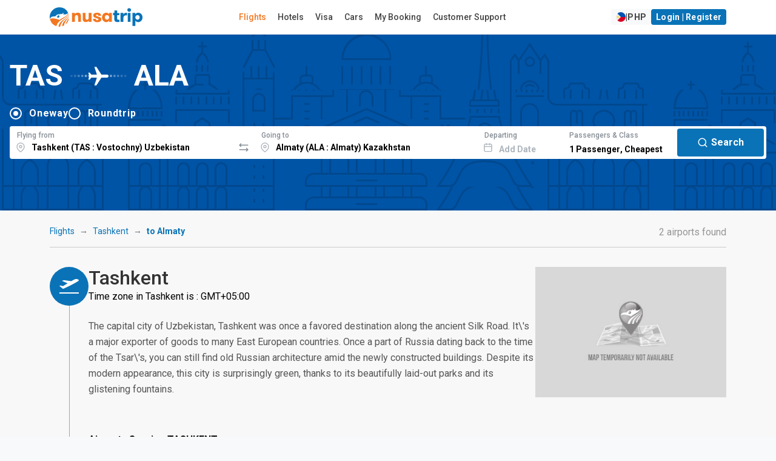

--- FILE ---
content_type: text/html; charset=utf-8
request_url: https://www.google.com/recaptcha/api2/anchor?ar=1&k=6LeFdYskAAAAACaPGGyYKH75aKme8hixg4_VRD7R&co=aHR0cHM6Ly93d3cubnVzYXRyaXAuY29tOjQ0Mw..&hl=en&v=N67nZn4AqZkNcbeMu4prBgzg&size=invisible&anchor-ms=20000&execute-ms=30000&cb=l8nzkjtoz1py
body_size: 49826
content:
<!DOCTYPE HTML><html dir="ltr" lang="en"><head><meta http-equiv="Content-Type" content="text/html; charset=UTF-8">
<meta http-equiv="X-UA-Compatible" content="IE=edge">
<title>reCAPTCHA</title>
<style type="text/css">
/* cyrillic-ext */
@font-face {
  font-family: 'Roboto';
  font-style: normal;
  font-weight: 400;
  font-stretch: 100%;
  src: url(//fonts.gstatic.com/s/roboto/v48/KFO7CnqEu92Fr1ME7kSn66aGLdTylUAMa3GUBHMdazTgWw.woff2) format('woff2');
  unicode-range: U+0460-052F, U+1C80-1C8A, U+20B4, U+2DE0-2DFF, U+A640-A69F, U+FE2E-FE2F;
}
/* cyrillic */
@font-face {
  font-family: 'Roboto';
  font-style: normal;
  font-weight: 400;
  font-stretch: 100%;
  src: url(//fonts.gstatic.com/s/roboto/v48/KFO7CnqEu92Fr1ME7kSn66aGLdTylUAMa3iUBHMdazTgWw.woff2) format('woff2');
  unicode-range: U+0301, U+0400-045F, U+0490-0491, U+04B0-04B1, U+2116;
}
/* greek-ext */
@font-face {
  font-family: 'Roboto';
  font-style: normal;
  font-weight: 400;
  font-stretch: 100%;
  src: url(//fonts.gstatic.com/s/roboto/v48/KFO7CnqEu92Fr1ME7kSn66aGLdTylUAMa3CUBHMdazTgWw.woff2) format('woff2');
  unicode-range: U+1F00-1FFF;
}
/* greek */
@font-face {
  font-family: 'Roboto';
  font-style: normal;
  font-weight: 400;
  font-stretch: 100%;
  src: url(//fonts.gstatic.com/s/roboto/v48/KFO7CnqEu92Fr1ME7kSn66aGLdTylUAMa3-UBHMdazTgWw.woff2) format('woff2');
  unicode-range: U+0370-0377, U+037A-037F, U+0384-038A, U+038C, U+038E-03A1, U+03A3-03FF;
}
/* math */
@font-face {
  font-family: 'Roboto';
  font-style: normal;
  font-weight: 400;
  font-stretch: 100%;
  src: url(//fonts.gstatic.com/s/roboto/v48/KFO7CnqEu92Fr1ME7kSn66aGLdTylUAMawCUBHMdazTgWw.woff2) format('woff2');
  unicode-range: U+0302-0303, U+0305, U+0307-0308, U+0310, U+0312, U+0315, U+031A, U+0326-0327, U+032C, U+032F-0330, U+0332-0333, U+0338, U+033A, U+0346, U+034D, U+0391-03A1, U+03A3-03A9, U+03B1-03C9, U+03D1, U+03D5-03D6, U+03F0-03F1, U+03F4-03F5, U+2016-2017, U+2034-2038, U+203C, U+2040, U+2043, U+2047, U+2050, U+2057, U+205F, U+2070-2071, U+2074-208E, U+2090-209C, U+20D0-20DC, U+20E1, U+20E5-20EF, U+2100-2112, U+2114-2115, U+2117-2121, U+2123-214F, U+2190, U+2192, U+2194-21AE, U+21B0-21E5, U+21F1-21F2, U+21F4-2211, U+2213-2214, U+2216-22FF, U+2308-230B, U+2310, U+2319, U+231C-2321, U+2336-237A, U+237C, U+2395, U+239B-23B7, U+23D0, U+23DC-23E1, U+2474-2475, U+25AF, U+25B3, U+25B7, U+25BD, U+25C1, U+25CA, U+25CC, U+25FB, U+266D-266F, U+27C0-27FF, U+2900-2AFF, U+2B0E-2B11, U+2B30-2B4C, U+2BFE, U+3030, U+FF5B, U+FF5D, U+1D400-1D7FF, U+1EE00-1EEFF;
}
/* symbols */
@font-face {
  font-family: 'Roboto';
  font-style: normal;
  font-weight: 400;
  font-stretch: 100%;
  src: url(//fonts.gstatic.com/s/roboto/v48/KFO7CnqEu92Fr1ME7kSn66aGLdTylUAMaxKUBHMdazTgWw.woff2) format('woff2');
  unicode-range: U+0001-000C, U+000E-001F, U+007F-009F, U+20DD-20E0, U+20E2-20E4, U+2150-218F, U+2190, U+2192, U+2194-2199, U+21AF, U+21E6-21F0, U+21F3, U+2218-2219, U+2299, U+22C4-22C6, U+2300-243F, U+2440-244A, U+2460-24FF, U+25A0-27BF, U+2800-28FF, U+2921-2922, U+2981, U+29BF, U+29EB, U+2B00-2BFF, U+4DC0-4DFF, U+FFF9-FFFB, U+10140-1018E, U+10190-1019C, U+101A0, U+101D0-101FD, U+102E0-102FB, U+10E60-10E7E, U+1D2C0-1D2D3, U+1D2E0-1D37F, U+1F000-1F0FF, U+1F100-1F1AD, U+1F1E6-1F1FF, U+1F30D-1F30F, U+1F315, U+1F31C, U+1F31E, U+1F320-1F32C, U+1F336, U+1F378, U+1F37D, U+1F382, U+1F393-1F39F, U+1F3A7-1F3A8, U+1F3AC-1F3AF, U+1F3C2, U+1F3C4-1F3C6, U+1F3CA-1F3CE, U+1F3D4-1F3E0, U+1F3ED, U+1F3F1-1F3F3, U+1F3F5-1F3F7, U+1F408, U+1F415, U+1F41F, U+1F426, U+1F43F, U+1F441-1F442, U+1F444, U+1F446-1F449, U+1F44C-1F44E, U+1F453, U+1F46A, U+1F47D, U+1F4A3, U+1F4B0, U+1F4B3, U+1F4B9, U+1F4BB, U+1F4BF, U+1F4C8-1F4CB, U+1F4D6, U+1F4DA, U+1F4DF, U+1F4E3-1F4E6, U+1F4EA-1F4ED, U+1F4F7, U+1F4F9-1F4FB, U+1F4FD-1F4FE, U+1F503, U+1F507-1F50B, U+1F50D, U+1F512-1F513, U+1F53E-1F54A, U+1F54F-1F5FA, U+1F610, U+1F650-1F67F, U+1F687, U+1F68D, U+1F691, U+1F694, U+1F698, U+1F6AD, U+1F6B2, U+1F6B9-1F6BA, U+1F6BC, U+1F6C6-1F6CF, U+1F6D3-1F6D7, U+1F6E0-1F6EA, U+1F6F0-1F6F3, U+1F6F7-1F6FC, U+1F700-1F7FF, U+1F800-1F80B, U+1F810-1F847, U+1F850-1F859, U+1F860-1F887, U+1F890-1F8AD, U+1F8B0-1F8BB, U+1F8C0-1F8C1, U+1F900-1F90B, U+1F93B, U+1F946, U+1F984, U+1F996, U+1F9E9, U+1FA00-1FA6F, U+1FA70-1FA7C, U+1FA80-1FA89, U+1FA8F-1FAC6, U+1FACE-1FADC, U+1FADF-1FAE9, U+1FAF0-1FAF8, U+1FB00-1FBFF;
}
/* vietnamese */
@font-face {
  font-family: 'Roboto';
  font-style: normal;
  font-weight: 400;
  font-stretch: 100%;
  src: url(//fonts.gstatic.com/s/roboto/v48/KFO7CnqEu92Fr1ME7kSn66aGLdTylUAMa3OUBHMdazTgWw.woff2) format('woff2');
  unicode-range: U+0102-0103, U+0110-0111, U+0128-0129, U+0168-0169, U+01A0-01A1, U+01AF-01B0, U+0300-0301, U+0303-0304, U+0308-0309, U+0323, U+0329, U+1EA0-1EF9, U+20AB;
}
/* latin-ext */
@font-face {
  font-family: 'Roboto';
  font-style: normal;
  font-weight: 400;
  font-stretch: 100%;
  src: url(//fonts.gstatic.com/s/roboto/v48/KFO7CnqEu92Fr1ME7kSn66aGLdTylUAMa3KUBHMdazTgWw.woff2) format('woff2');
  unicode-range: U+0100-02BA, U+02BD-02C5, U+02C7-02CC, U+02CE-02D7, U+02DD-02FF, U+0304, U+0308, U+0329, U+1D00-1DBF, U+1E00-1E9F, U+1EF2-1EFF, U+2020, U+20A0-20AB, U+20AD-20C0, U+2113, U+2C60-2C7F, U+A720-A7FF;
}
/* latin */
@font-face {
  font-family: 'Roboto';
  font-style: normal;
  font-weight: 400;
  font-stretch: 100%;
  src: url(//fonts.gstatic.com/s/roboto/v48/KFO7CnqEu92Fr1ME7kSn66aGLdTylUAMa3yUBHMdazQ.woff2) format('woff2');
  unicode-range: U+0000-00FF, U+0131, U+0152-0153, U+02BB-02BC, U+02C6, U+02DA, U+02DC, U+0304, U+0308, U+0329, U+2000-206F, U+20AC, U+2122, U+2191, U+2193, U+2212, U+2215, U+FEFF, U+FFFD;
}
/* cyrillic-ext */
@font-face {
  font-family: 'Roboto';
  font-style: normal;
  font-weight: 500;
  font-stretch: 100%;
  src: url(//fonts.gstatic.com/s/roboto/v48/KFO7CnqEu92Fr1ME7kSn66aGLdTylUAMa3GUBHMdazTgWw.woff2) format('woff2');
  unicode-range: U+0460-052F, U+1C80-1C8A, U+20B4, U+2DE0-2DFF, U+A640-A69F, U+FE2E-FE2F;
}
/* cyrillic */
@font-face {
  font-family: 'Roboto';
  font-style: normal;
  font-weight: 500;
  font-stretch: 100%;
  src: url(//fonts.gstatic.com/s/roboto/v48/KFO7CnqEu92Fr1ME7kSn66aGLdTylUAMa3iUBHMdazTgWw.woff2) format('woff2');
  unicode-range: U+0301, U+0400-045F, U+0490-0491, U+04B0-04B1, U+2116;
}
/* greek-ext */
@font-face {
  font-family: 'Roboto';
  font-style: normal;
  font-weight: 500;
  font-stretch: 100%;
  src: url(//fonts.gstatic.com/s/roboto/v48/KFO7CnqEu92Fr1ME7kSn66aGLdTylUAMa3CUBHMdazTgWw.woff2) format('woff2');
  unicode-range: U+1F00-1FFF;
}
/* greek */
@font-face {
  font-family: 'Roboto';
  font-style: normal;
  font-weight: 500;
  font-stretch: 100%;
  src: url(//fonts.gstatic.com/s/roboto/v48/KFO7CnqEu92Fr1ME7kSn66aGLdTylUAMa3-UBHMdazTgWw.woff2) format('woff2');
  unicode-range: U+0370-0377, U+037A-037F, U+0384-038A, U+038C, U+038E-03A1, U+03A3-03FF;
}
/* math */
@font-face {
  font-family: 'Roboto';
  font-style: normal;
  font-weight: 500;
  font-stretch: 100%;
  src: url(//fonts.gstatic.com/s/roboto/v48/KFO7CnqEu92Fr1ME7kSn66aGLdTylUAMawCUBHMdazTgWw.woff2) format('woff2');
  unicode-range: U+0302-0303, U+0305, U+0307-0308, U+0310, U+0312, U+0315, U+031A, U+0326-0327, U+032C, U+032F-0330, U+0332-0333, U+0338, U+033A, U+0346, U+034D, U+0391-03A1, U+03A3-03A9, U+03B1-03C9, U+03D1, U+03D5-03D6, U+03F0-03F1, U+03F4-03F5, U+2016-2017, U+2034-2038, U+203C, U+2040, U+2043, U+2047, U+2050, U+2057, U+205F, U+2070-2071, U+2074-208E, U+2090-209C, U+20D0-20DC, U+20E1, U+20E5-20EF, U+2100-2112, U+2114-2115, U+2117-2121, U+2123-214F, U+2190, U+2192, U+2194-21AE, U+21B0-21E5, U+21F1-21F2, U+21F4-2211, U+2213-2214, U+2216-22FF, U+2308-230B, U+2310, U+2319, U+231C-2321, U+2336-237A, U+237C, U+2395, U+239B-23B7, U+23D0, U+23DC-23E1, U+2474-2475, U+25AF, U+25B3, U+25B7, U+25BD, U+25C1, U+25CA, U+25CC, U+25FB, U+266D-266F, U+27C0-27FF, U+2900-2AFF, U+2B0E-2B11, U+2B30-2B4C, U+2BFE, U+3030, U+FF5B, U+FF5D, U+1D400-1D7FF, U+1EE00-1EEFF;
}
/* symbols */
@font-face {
  font-family: 'Roboto';
  font-style: normal;
  font-weight: 500;
  font-stretch: 100%;
  src: url(//fonts.gstatic.com/s/roboto/v48/KFO7CnqEu92Fr1ME7kSn66aGLdTylUAMaxKUBHMdazTgWw.woff2) format('woff2');
  unicode-range: U+0001-000C, U+000E-001F, U+007F-009F, U+20DD-20E0, U+20E2-20E4, U+2150-218F, U+2190, U+2192, U+2194-2199, U+21AF, U+21E6-21F0, U+21F3, U+2218-2219, U+2299, U+22C4-22C6, U+2300-243F, U+2440-244A, U+2460-24FF, U+25A0-27BF, U+2800-28FF, U+2921-2922, U+2981, U+29BF, U+29EB, U+2B00-2BFF, U+4DC0-4DFF, U+FFF9-FFFB, U+10140-1018E, U+10190-1019C, U+101A0, U+101D0-101FD, U+102E0-102FB, U+10E60-10E7E, U+1D2C0-1D2D3, U+1D2E0-1D37F, U+1F000-1F0FF, U+1F100-1F1AD, U+1F1E6-1F1FF, U+1F30D-1F30F, U+1F315, U+1F31C, U+1F31E, U+1F320-1F32C, U+1F336, U+1F378, U+1F37D, U+1F382, U+1F393-1F39F, U+1F3A7-1F3A8, U+1F3AC-1F3AF, U+1F3C2, U+1F3C4-1F3C6, U+1F3CA-1F3CE, U+1F3D4-1F3E0, U+1F3ED, U+1F3F1-1F3F3, U+1F3F5-1F3F7, U+1F408, U+1F415, U+1F41F, U+1F426, U+1F43F, U+1F441-1F442, U+1F444, U+1F446-1F449, U+1F44C-1F44E, U+1F453, U+1F46A, U+1F47D, U+1F4A3, U+1F4B0, U+1F4B3, U+1F4B9, U+1F4BB, U+1F4BF, U+1F4C8-1F4CB, U+1F4D6, U+1F4DA, U+1F4DF, U+1F4E3-1F4E6, U+1F4EA-1F4ED, U+1F4F7, U+1F4F9-1F4FB, U+1F4FD-1F4FE, U+1F503, U+1F507-1F50B, U+1F50D, U+1F512-1F513, U+1F53E-1F54A, U+1F54F-1F5FA, U+1F610, U+1F650-1F67F, U+1F687, U+1F68D, U+1F691, U+1F694, U+1F698, U+1F6AD, U+1F6B2, U+1F6B9-1F6BA, U+1F6BC, U+1F6C6-1F6CF, U+1F6D3-1F6D7, U+1F6E0-1F6EA, U+1F6F0-1F6F3, U+1F6F7-1F6FC, U+1F700-1F7FF, U+1F800-1F80B, U+1F810-1F847, U+1F850-1F859, U+1F860-1F887, U+1F890-1F8AD, U+1F8B0-1F8BB, U+1F8C0-1F8C1, U+1F900-1F90B, U+1F93B, U+1F946, U+1F984, U+1F996, U+1F9E9, U+1FA00-1FA6F, U+1FA70-1FA7C, U+1FA80-1FA89, U+1FA8F-1FAC6, U+1FACE-1FADC, U+1FADF-1FAE9, U+1FAF0-1FAF8, U+1FB00-1FBFF;
}
/* vietnamese */
@font-face {
  font-family: 'Roboto';
  font-style: normal;
  font-weight: 500;
  font-stretch: 100%;
  src: url(//fonts.gstatic.com/s/roboto/v48/KFO7CnqEu92Fr1ME7kSn66aGLdTylUAMa3OUBHMdazTgWw.woff2) format('woff2');
  unicode-range: U+0102-0103, U+0110-0111, U+0128-0129, U+0168-0169, U+01A0-01A1, U+01AF-01B0, U+0300-0301, U+0303-0304, U+0308-0309, U+0323, U+0329, U+1EA0-1EF9, U+20AB;
}
/* latin-ext */
@font-face {
  font-family: 'Roboto';
  font-style: normal;
  font-weight: 500;
  font-stretch: 100%;
  src: url(//fonts.gstatic.com/s/roboto/v48/KFO7CnqEu92Fr1ME7kSn66aGLdTylUAMa3KUBHMdazTgWw.woff2) format('woff2');
  unicode-range: U+0100-02BA, U+02BD-02C5, U+02C7-02CC, U+02CE-02D7, U+02DD-02FF, U+0304, U+0308, U+0329, U+1D00-1DBF, U+1E00-1E9F, U+1EF2-1EFF, U+2020, U+20A0-20AB, U+20AD-20C0, U+2113, U+2C60-2C7F, U+A720-A7FF;
}
/* latin */
@font-face {
  font-family: 'Roboto';
  font-style: normal;
  font-weight: 500;
  font-stretch: 100%;
  src: url(//fonts.gstatic.com/s/roboto/v48/KFO7CnqEu92Fr1ME7kSn66aGLdTylUAMa3yUBHMdazQ.woff2) format('woff2');
  unicode-range: U+0000-00FF, U+0131, U+0152-0153, U+02BB-02BC, U+02C6, U+02DA, U+02DC, U+0304, U+0308, U+0329, U+2000-206F, U+20AC, U+2122, U+2191, U+2193, U+2212, U+2215, U+FEFF, U+FFFD;
}
/* cyrillic-ext */
@font-face {
  font-family: 'Roboto';
  font-style: normal;
  font-weight: 900;
  font-stretch: 100%;
  src: url(//fonts.gstatic.com/s/roboto/v48/KFO7CnqEu92Fr1ME7kSn66aGLdTylUAMa3GUBHMdazTgWw.woff2) format('woff2');
  unicode-range: U+0460-052F, U+1C80-1C8A, U+20B4, U+2DE0-2DFF, U+A640-A69F, U+FE2E-FE2F;
}
/* cyrillic */
@font-face {
  font-family: 'Roboto';
  font-style: normal;
  font-weight: 900;
  font-stretch: 100%;
  src: url(//fonts.gstatic.com/s/roboto/v48/KFO7CnqEu92Fr1ME7kSn66aGLdTylUAMa3iUBHMdazTgWw.woff2) format('woff2');
  unicode-range: U+0301, U+0400-045F, U+0490-0491, U+04B0-04B1, U+2116;
}
/* greek-ext */
@font-face {
  font-family: 'Roboto';
  font-style: normal;
  font-weight: 900;
  font-stretch: 100%;
  src: url(//fonts.gstatic.com/s/roboto/v48/KFO7CnqEu92Fr1ME7kSn66aGLdTylUAMa3CUBHMdazTgWw.woff2) format('woff2');
  unicode-range: U+1F00-1FFF;
}
/* greek */
@font-face {
  font-family: 'Roboto';
  font-style: normal;
  font-weight: 900;
  font-stretch: 100%;
  src: url(//fonts.gstatic.com/s/roboto/v48/KFO7CnqEu92Fr1ME7kSn66aGLdTylUAMa3-UBHMdazTgWw.woff2) format('woff2');
  unicode-range: U+0370-0377, U+037A-037F, U+0384-038A, U+038C, U+038E-03A1, U+03A3-03FF;
}
/* math */
@font-face {
  font-family: 'Roboto';
  font-style: normal;
  font-weight: 900;
  font-stretch: 100%;
  src: url(//fonts.gstatic.com/s/roboto/v48/KFO7CnqEu92Fr1ME7kSn66aGLdTylUAMawCUBHMdazTgWw.woff2) format('woff2');
  unicode-range: U+0302-0303, U+0305, U+0307-0308, U+0310, U+0312, U+0315, U+031A, U+0326-0327, U+032C, U+032F-0330, U+0332-0333, U+0338, U+033A, U+0346, U+034D, U+0391-03A1, U+03A3-03A9, U+03B1-03C9, U+03D1, U+03D5-03D6, U+03F0-03F1, U+03F4-03F5, U+2016-2017, U+2034-2038, U+203C, U+2040, U+2043, U+2047, U+2050, U+2057, U+205F, U+2070-2071, U+2074-208E, U+2090-209C, U+20D0-20DC, U+20E1, U+20E5-20EF, U+2100-2112, U+2114-2115, U+2117-2121, U+2123-214F, U+2190, U+2192, U+2194-21AE, U+21B0-21E5, U+21F1-21F2, U+21F4-2211, U+2213-2214, U+2216-22FF, U+2308-230B, U+2310, U+2319, U+231C-2321, U+2336-237A, U+237C, U+2395, U+239B-23B7, U+23D0, U+23DC-23E1, U+2474-2475, U+25AF, U+25B3, U+25B7, U+25BD, U+25C1, U+25CA, U+25CC, U+25FB, U+266D-266F, U+27C0-27FF, U+2900-2AFF, U+2B0E-2B11, U+2B30-2B4C, U+2BFE, U+3030, U+FF5B, U+FF5D, U+1D400-1D7FF, U+1EE00-1EEFF;
}
/* symbols */
@font-face {
  font-family: 'Roboto';
  font-style: normal;
  font-weight: 900;
  font-stretch: 100%;
  src: url(//fonts.gstatic.com/s/roboto/v48/KFO7CnqEu92Fr1ME7kSn66aGLdTylUAMaxKUBHMdazTgWw.woff2) format('woff2');
  unicode-range: U+0001-000C, U+000E-001F, U+007F-009F, U+20DD-20E0, U+20E2-20E4, U+2150-218F, U+2190, U+2192, U+2194-2199, U+21AF, U+21E6-21F0, U+21F3, U+2218-2219, U+2299, U+22C4-22C6, U+2300-243F, U+2440-244A, U+2460-24FF, U+25A0-27BF, U+2800-28FF, U+2921-2922, U+2981, U+29BF, U+29EB, U+2B00-2BFF, U+4DC0-4DFF, U+FFF9-FFFB, U+10140-1018E, U+10190-1019C, U+101A0, U+101D0-101FD, U+102E0-102FB, U+10E60-10E7E, U+1D2C0-1D2D3, U+1D2E0-1D37F, U+1F000-1F0FF, U+1F100-1F1AD, U+1F1E6-1F1FF, U+1F30D-1F30F, U+1F315, U+1F31C, U+1F31E, U+1F320-1F32C, U+1F336, U+1F378, U+1F37D, U+1F382, U+1F393-1F39F, U+1F3A7-1F3A8, U+1F3AC-1F3AF, U+1F3C2, U+1F3C4-1F3C6, U+1F3CA-1F3CE, U+1F3D4-1F3E0, U+1F3ED, U+1F3F1-1F3F3, U+1F3F5-1F3F7, U+1F408, U+1F415, U+1F41F, U+1F426, U+1F43F, U+1F441-1F442, U+1F444, U+1F446-1F449, U+1F44C-1F44E, U+1F453, U+1F46A, U+1F47D, U+1F4A3, U+1F4B0, U+1F4B3, U+1F4B9, U+1F4BB, U+1F4BF, U+1F4C8-1F4CB, U+1F4D6, U+1F4DA, U+1F4DF, U+1F4E3-1F4E6, U+1F4EA-1F4ED, U+1F4F7, U+1F4F9-1F4FB, U+1F4FD-1F4FE, U+1F503, U+1F507-1F50B, U+1F50D, U+1F512-1F513, U+1F53E-1F54A, U+1F54F-1F5FA, U+1F610, U+1F650-1F67F, U+1F687, U+1F68D, U+1F691, U+1F694, U+1F698, U+1F6AD, U+1F6B2, U+1F6B9-1F6BA, U+1F6BC, U+1F6C6-1F6CF, U+1F6D3-1F6D7, U+1F6E0-1F6EA, U+1F6F0-1F6F3, U+1F6F7-1F6FC, U+1F700-1F7FF, U+1F800-1F80B, U+1F810-1F847, U+1F850-1F859, U+1F860-1F887, U+1F890-1F8AD, U+1F8B0-1F8BB, U+1F8C0-1F8C1, U+1F900-1F90B, U+1F93B, U+1F946, U+1F984, U+1F996, U+1F9E9, U+1FA00-1FA6F, U+1FA70-1FA7C, U+1FA80-1FA89, U+1FA8F-1FAC6, U+1FACE-1FADC, U+1FADF-1FAE9, U+1FAF0-1FAF8, U+1FB00-1FBFF;
}
/* vietnamese */
@font-face {
  font-family: 'Roboto';
  font-style: normal;
  font-weight: 900;
  font-stretch: 100%;
  src: url(//fonts.gstatic.com/s/roboto/v48/KFO7CnqEu92Fr1ME7kSn66aGLdTylUAMa3OUBHMdazTgWw.woff2) format('woff2');
  unicode-range: U+0102-0103, U+0110-0111, U+0128-0129, U+0168-0169, U+01A0-01A1, U+01AF-01B0, U+0300-0301, U+0303-0304, U+0308-0309, U+0323, U+0329, U+1EA0-1EF9, U+20AB;
}
/* latin-ext */
@font-face {
  font-family: 'Roboto';
  font-style: normal;
  font-weight: 900;
  font-stretch: 100%;
  src: url(//fonts.gstatic.com/s/roboto/v48/KFO7CnqEu92Fr1ME7kSn66aGLdTylUAMa3KUBHMdazTgWw.woff2) format('woff2');
  unicode-range: U+0100-02BA, U+02BD-02C5, U+02C7-02CC, U+02CE-02D7, U+02DD-02FF, U+0304, U+0308, U+0329, U+1D00-1DBF, U+1E00-1E9F, U+1EF2-1EFF, U+2020, U+20A0-20AB, U+20AD-20C0, U+2113, U+2C60-2C7F, U+A720-A7FF;
}
/* latin */
@font-face {
  font-family: 'Roboto';
  font-style: normal;
  font-weight: 900;
  font-stretch: 100%;
  src: url(//fonts.gstatic.com/s/roboto/v48/KFO7CnqEu92Fr1ME7kSn66aGLdTylUAMa3yUBHMdazQ.woff2) format('woff2');
  unicode-range: U+0000-00FF, U+0131, U+0152-0153, U+02BB-02BC, U+02C6, U+02DA, U+02DC, U+0304, U+0308, U+0329, U+2000-206F, U+20AC, U+2122, U+2191, U+2193, U+2212, U+2215, U+FEFF, U+FFFD;
}

</style>
<link rel="stylesheet" type="text/css" href="https://www.gstatic.com/recaptcha/releases/N67nZn4AqZkNcbeMu4prBgzg/styles__ltr.css">
<script nonce="7aBNKCcU1umEDsWeFTHa3A" type="text/javascript">window['__recaptcha_api'] = 'https://www.google.com/recaptcha/api2/';</script>
<script type="text/javascript" src="https://www.gstatic.com/recaptcha/releases/N67nZn4AqZkNcbeMu4prBgzg/recaptcha__en.js" nonce="7aBNKCcU1umEDsWeFTHa3A">
      
    </script></head>
<body><div id="rc-anchor-alert" class="rc-anchor-alert"></div>
<input type="hidden" id="recaptcha-token" value="[base64]">
<script type="text/javascript" nonce="7aBNKCcU1umEDsWeFTHa3A">
      recaptcha.anchor.Main.init("[\x22ainput\x22,[\x22bgdata\x22,\x22\x22,\[base64]/[base64]/[base64]/[base64]/[base64]/[base64]/KGcoTywyNTMsTy5PKSxVRyhPLEMpKTpnKE8sMjUzLEMpLE8pKSxsKSksTykpfSxieT1mdW5jdGlvbihDLE8sdSxsKXtmb3IobD0odT1SKEMpLDApO08+MDtPLS0pbD1sPDw4fFooQyk7ZyhDLHUsbCl9LFVHPWZ1bmN0aW9uKEMsTyl7Qy5pLmxlbmd0aD4xMDQ/[base64]/[base64]/[base64]/[base64]/[base64]/[base64]/[base64]\\u003d\x22,\[base64]\\u003d\x22,\[base64]/XCRceUbCsMOETBYnw5dmwqU2cDBfTlU6w7/DhMKcwrFAwpg5ImErYcKsByxsPcKXwp3CkcKpTcOmYcO6w5jCqsK1KMOONsK+w4MxwqQgwo7Ct8KTw7oxwqNew4DDlcK/F8KfScKgcyjDhMKZw5QxBHjCrMOQEEjDmybDpU/Ct2wBQTHCtwTDs3lNKnBnV8OMWsO/w5J4H2vCuwthM8KifgdawrsXw5TDtMK4IsKGwpjCssKPw4BWw7hKBsK2N2/DgMOoUcO3w7jDuwnChcOYwr0iCsOLPirCgsOiMHhwN8OGw7rCiQrDg8OEFHMiwofDqkvCtcOIwqzDm8OlYQbDrMKHwqDCrFfCukIMw6jDocK3wqoYw6kKwrzChcKzwqbDvWLDmsKNwonDq1hlwrhdw4U1w4nDh8K7XsKRw6g6PMOcasKOTB/Cv8KowrQDw4jCiyPCiBEGRhzCsyEVwpLDgjklZxDCtTDCt8O+VsKPwp8tYgLDl8KkDnYpw5/[base64]/[base64]/Cuw4Qw7/[base64]/Xw1+ZgAxwp/[base64]/[base64]/CvsO/wpTDrXFtL8OHAcKKw47DlhXDhcOfwrjCqsKhasKKw6bCmsOQw4PDnBgsHsKDTMOKKy4rb8OmaQ/DlRHDq8KKUMKGbMKLwpzCtsKDGSzCucKfwr7CuS5sw4vCn3YhQMKPSQhRwrPDmy/Dh8KAw5DCiMOEw7IIBsOLwpnCo8KAKMOKwooQwr7DrsKPwq7Ck8KNEDMGwpJFWk/DinjCmmfCihPDlE7DmcOPaDYnw4DCrmzDpFQDeS3CusOCLcOPworCnMKeNMO4w53Dq8OVw5ZlT2ETYnEfFSohw5/DvsO6wr3DnnsEYiIhwonCliJie8Owd29GfsOWDH8UBw/[base64]/CiMKLTcOxwr1UwpUMRMO3JGgyw4zDhiDDhMOXw511S0wwJ2HCkVDCjwY2wpjDqhvCpMOqT2DChsKWc37CpMKoNHBvw47Dk8OTwqPDgcO7flACU8KMw4ZNaUhewr0pOMOPKMOjw64sJ8KdKhl6UcOTYMOJw4LCosOCwp5zM8KOfDfCgcO4Ij3CrsKVwo3Cl0/[base64]/DhMOpTyTCuHbDrTvCmxFPwqpJw4ktJMOGwq7DnUUJI3xnw7MmegN/wpPCim9pw6oBw7lVwqB4IcO6blQfwq3DtQPCpcO/wrbCpcO3wqZjCnPCoGcVw4/Ct8KowogBwqZdwo7DpGLCmnjCn8KhBsK6w60zPTpyR8K9fsKyZH1wYngFYsOyMMK8D8O1w5UFAy8vwq/CkcOJacOREcOswpjCi8KHw6fCvxTCjG4hKcOYUsO/Y8OmKsOdWsOZw70gw6FOwqvDhsK3OhhSb8KUw5/Cvm/[base64]/w4M3w4/Dqx3DgltHw6vCg8OuUAA4XsO+wpXClVcAw6YbVsOYw7zCtMK3wrTCnWnCjCxFWEsuecKcH8OjcMKTf8KEwoI/w7tPw6lVeMKaw5VALsOXdmhaTsOBwpd0w5DCsBUXX34Vw4Rpw6jCggx4wqfDnMOhTj08AsKfH0zDtyTCrsKWCcOFLE7DiU7ChcKORcKWwq9PwpzDvsKGNRPCjMO+SFNZwqJtWBXDsk/[base64]/CocObwrQYZFgjJyVEw7UUY8KyHDx8G3oGZ8OyK8Ktw7EuYTzDsFwYw4l/wp1cw6rCqWzCvMOkVG0/G8KiOFtQG23DvVF2CsKcw7IMPsKdME/CmSlwNQfDscKmw5XDmMK/[base64]/Dl25eCMKfw4A7cxdPw7ZZM8Kgw61rw4jClcO/wqRfFcOQwq8ZHsKQwqHDr8Kyw4XCqClbwoDCgx4HLcOdBMKuHsKkw6UGwpACw547aHfCusOwLynCksK0CHhaw5rDpi0dZADCncOQw4ItwqU2HSRUdsOWwpTDrW/[base64]/CvMOuw4VFfsO4W2MaScOdb3lhDzBXw6DDgCNEwo5HwppIw5PDoCNKwpjDvAY1wp8vwppEVizDocKEwplKw7F8ERFaw65Nw7nCpMKSOUBqOGLDk3TCkcKBwoDDpQwgw6gYw5HDjx3DvsKQwo/CkUBAwopbw4kOL8KkwrvDqkfDgFMlO3VCwrTDu2bDpQ3ChElZwpfCkQ7CkV4zwrMDw4jDpzjClMKqdcKrwrvDm8Opw6I+PxNbw7VhGMKZwpTCmjLCssOOw5RLw6bCrsKxwpDCvjcfw5LDqgh6YMOML0Ihwo7Do8Oyw4PDrRtlbMOaO8Ofw6lPcMOgbUdqwrh/O8KFwoIMw749w5jCgHgTw4vDosKnw5bCp8OMJh8CFMKrLyHDvmHDsFxOwqbCk8KuwqbCoBzClsKkKS/[base64]/[base64]/w6ohw7hfwrTCicK9RwZvaxfCjMKew5J6w7TCtCQdw798LMK+wrXDmMKEMMKEwrLCnMKbw6lPwot8Fgxnw4szfgTCp0jCgMOYDm3Dk2rDixsdPMOJwo/Co2gvwpXDj8OjH2wsw6HDpsOtUcKzARfDqSjClAgswolQYyjCisOsw7sPYH7Dmx7DtMOUHR/DiMKyKEUsH8KObQdmworCh8OCb05Vw6tTFXkSw69sWATDkMKgw6JQBcOqwoXCl8OeL1XDksOIw6nDhC3DnsOBwoU1w58YCWDCssKWfMOkTR/DssKXAXrDicKhwpYofCAaw5J+C0d/WcOkwoFDw5nCkcOYw6ItSBzCgWBewp1Yw4kDwpUJw70cw5bCosOyw70PesKMHi7DqcKfwptFwo/Drm3DosOJw5k4bEMRwpHCgMKLwoBNCi4NwqvCg0XDo8OAcMOAwr3Cnl5UwpZTw48cwrrCqcOmw7teNkPDhC/CsgbCmsKLXMKfwoYQw6jDk8ObOVnCqGLChjDCtlzCvsOUccOhbMKnTFHDocKBw5DCicORc8Kcw7XDpsK7VsKSG8K7FsONw5ltZcOwHsOCw4zCncKHwqc4wrcYwrksw6BCw5DDhsKWwovCu8KuUX4LOigRdkBVw5gOw7/[base64]/S8OKJ8OVWMKZwqFYw4xPwrFOwr0fw6gRZCxiRlxCwr1JegzCqMOMw449wobDuFLCqg/CgsOkw4XCs2/DjsOzaMKFwq0UwonCmlsUUw8zEcO8L0QhTMOCBsKkZh/CgyrDgMKzGT1NwoYgw45fwr3DjsKWVWA2acKnw4PCoBnDsArCvMKLwqDCu0twVzBww6V6wojCn1vDgELCjwFJwqvDu3zDtUnCngbDpMOjw60Zw4p2NkPDj8KHwo0lw6gNVMKPw57DocOIwqrCknFDwpLCl8KkfcOhwrbDlcORwqhPw4/DhsK9w6gaw7TCkcOSw5VJw6/Ct0IQwprClMKow4xRw58Xw6kkLcOyXT7Dum/DscKHwoIBwpHDg8KmVQfCkMK8wqzCiEVZaMKmw7J3w6vDtcKAeMOsAWDDhXHCqgDDoXAAHMKEYFfCi8Kvwowwwo8ZdcOCwoPCpjbDkcK/JFrCkU4yFcK/X8K1EFnCrB3CmFXDgFROfcKIwr/DsB94E2JwTxVlUVFvwpcgGlfCgFrCrsKqwq7CgW41METCvDV/E1vCpsO7w7MtYcKnbFcWwpFidn1fw4TDk8OGw7jChhwKwp5Waj0EwqZOw6HCnCB2wrZPasKrw4fDp8KQw5oSwqp5CMOWw7XDocKDF8OXwrjDkUfCmDbCucOMwr3DvTcLbCtKwqvCjRbDq8KTUBHCgAoQwqXDmQjDv3Mww7N/wqbDsMOGwqt/worCgS/DssOCwqI7JA8awp8VBcKWw5/CrGPDp2vCmQHCgMOuwql/w5XDjcKZwojCsiRma8O8wpzDpMKHwrk2AETDpsOFwq83fMO/wrrCmsOowrrDpsKSw7fCnk/[base64]/DrMOJw5PCrR55IMOGEnI5w7Zdw6vDtw3CqMOqw7low4LCjcOFacO6G8KMScK/bsOMwpQTZcOhRHN6VMK+w7PCvMOTw7/[base64]/Cp1MKJTjDvGXDkmDDt8K6w4vDrsK5wothw64Aej3CrV7DoAvChR3Dt8Oiw5hzEcOpwrRgf8ORC8OsB8OXw7LCvcK8w7JWwqxNwofDtDc/wpZ/wr/DiSNSU8OBRcOZw7XDvcOUeC9kw7XDikcQSRNJYHPCqsKfC8K/ZhFtXMOPX8KRwqbDqsObw5LDl8KIZm/CpcOvcMOtw7jDssOLV37CpGoCw5PDlsKJeTbCvcOgworCnlnCl8Ole8O2fsKrTcKWw47DnMOBYMOmw5cjwpRHeMO3wr9hw6odOms1w6Rzw4DCicKKwr91w5/[base64]/DpGDDmMO7w6UuwpJbw4x0HsOHwpdeM8KlwpU/eiNGw4PDkMO4P8O9QBECwqVCb8KuwrZ0Hxdxw5jDgsKgw4MyTWHCpcOYF8OswrrCmsKLwqTDozzCq8OkLiXDsljCi3DCniRSJ8Oywr7CgRrDomIZeyTDiDYPw4rDmcO/KXs5w61Vw4wGw7zDj8KKw6wXw6x1wrTDg8KmIsOCesK6JcOvwovCicK0w78SSsOzQUJyw4DDr8KiVkBYKWZ5e2R8w7/CrH0CBh8YEUrDpxzDqgjCnUsZwoDDoxU2wpXCqi3Dg8KdwqYcfFI2EMO6ekzDg8KiwqkVRh/[base64]/w5lowpE7LlPDkMOyEcK6Q1nDpMKnw7cQw6Uyw6HCsMOlw71ER2Y2YsKzwrRFbsOfw4IfwqILw4kQI8KWAybChMOufMKVZMOQZ0HDo8OCw4fCicOGcAtww6bDonwmDg3DmAvDsilcw7DDgwfDkFVxTSLCoxhuw4PDq8O6w6fDuzciw7/DncO3w7TCvAsqPcKKwoVFwoRKNcKFBzrCp8O5GcKwBlDCsMKWwocGwqMvD8KkwrfCoDItw4nDr8OkagrCrQUxw6dJw7fCusO5w7c4wqLCvlgVw5kUwp0PZnbCicK+KcOkOcKtEMKnfsKeGE9GbThwRV/CjsOCw77Drnt+w649woDDvMOAWsKHwqXClS0nwpN2f0fDpxLCmx1xw7l5HjbDsnc3wqBKw7xyIsKDfF1vw642VcOLN1h5w7Vrw6XClhU/w5Zpw5Zrw6rDuDVsLhFXO8KvUsKVO8KsZjEMXsOXwrPCtMO5w709G8KjHsKQw57DscOKD8Ouw4nDn1NQLcK6WU0YQcKNwqBUeVrDlsO3wpNsdzN8wq91MsKCwpAZdsKpwoLDvGRxWlkTw5cYwpMON24wX8O+JMKcJ0/DvMONwojCjhhbHcKODFwWwpHDqcKxNcKBWcKHwolrwr/Ctx09wpQ4cnXDm0EFw4kLPH3Dt8OVOihYSHjDsMOGYjnChDfDgQ1jbSFRwqDDsFLDg2pzwoDDmQYGwq4BwroGOcOuw5o7Hk/DpcOew55wGxgKM8OqwrPDs2UNOQbDlAjDtMO5wqBxw7bDqjTDkcOCXsOpwrXDmMOFw5pZwoNwwqbDjMKAwoVlwr5mworDs8OGIsOIX8K1UHsIM8OBw7nCnMOIEsKWw7jCgnrDhcK5T0TDtMKqESNQwp5iccO/asKMOMKLMsOIwr/CqHsewo5Zw6FOwqMbwoHDmMKUwr/[base64]/ClMKyBS1/wo/DgHk0w4DDssOQK8KvLsOZRhwuw5XDhR7DjkHDoyEtUcOrwrELJDdOw4J3Oy7DvRYEe8OSwqfCm0VBw7XCsgHCn8O/wprDjhjDvcKJAsOWwqjCvR3DnMOcwo3Ck0bCuX9fwpIdwoIaJXDCgMO+w7jCpcOqUcOGBjHCucO+XBAlw7E7RjbDsQHCvlYTMcO/aFnDnEPCvcKMwovCi8KXbkpjwrLDqMO/woUXw7s4wqnDqRfCocKTw4R7w5JOw6xuw4UqPsK0SEXDuMO+wrTDtsOtEsK4w5TDsUQ3dMOdU3/Dl3F+BsKiJsO8w75/XnRlwqg3wobDjcOSQHjDusKsHcOUOcOswoLCqxd3fcKVwrp3GG7DrhfCiDbDlcK5wp1SVGTCm8KIworDnCRSYsKFw7/Dv8KbZlHDlcKTwrM1HF9ww6QYw5zDjMORMcOrw6vCkcKyw7glw7Ncw6Y3w4rDn8O3c8OPRGHCv8Oxb3ElMFDCvgdpcgXCpcKAUsOrwoBXw5VTw7wrw4zCp8K9wodkwrXCiMO5w5E2w4nDusKEwpwVO8OPdcOed8OUSU52Cz/Cm8OtLMKKw6HDi8KZw5DChD0fwrbCs1sxN37CuG/CnnLDq8OYfDLCtMKMCykVw7jDlMKCwqd0FsKow6czw6wuwogaMn9LQ8Ktw6dXwqPCiH/DjsKXRyzClCnDn8Kzw5pUb2YuNyLCk8KsGsKfScKyTsOfw7BBw6bDp8OAfMKNwq1sCsKKA3jDmRF/wo7Ci8OAw5khw5DCi8KmwpkhIsKzbMKuCsKdacOeFibDgClvw4VrwozDoBt5woTCk8Kmwq/[base64]/[base64]/Ct8KneAtwYcOzRMKpw6Bnw7nCoVjCqsOiw6jCsMOKw5EQQUFsSsOkaQvCqMOjIQYmwqUVwqnDrcO9w7XDpMOBwpvCnWpew43CuMOgwplMwrPCnw5UwqPCu8KgwpVKw4g1S8K8QMODw4HCjBolXCBkwpvDhsKQwrHCiX7Dsn/DgizCklvCiw3DpU4gwp4GQCPChcOXw53CrsKkwrZKJx/Cq8OAw6nDh09yNMKsw4bDohsawqwrDGgrw50/YlPCnmYOw7UPHAxzwp/DhFERwrd9IsK/bDjCvX3CnsOzw7zDl8KEfcKwwpsiwqbCkMKVwrNhBsOKwqTCrsK7MMKcXEDDu8OmAVzDmW1GMcKHw4TDhsKGRsOSN8ODwrrDnmPDjzrCtRLCuzrDgMOpCCQew7tvw5/DrMO4C13DpDvCuRM2w6vCnsOIK8OdwrdAw6Znwq7DgcKPC8OyEB/CicOFwovChDHChX3Dn8KUw79WWsOcZ1szYMKUE8OdPcKlDBV9BMOtw4MZTVfCmcObQMOqw4hbwp05QU5Qw4Fuwq/Dk8KAUcKKwqMWw6vCoMK0wo/DiRknVsKoworDvFHDmsKaw4YcwoNVwrbClcOKwrbCtQ1mw7BNwrB/w6LCmjfDsX9KRlxHNcKXwq0FZ8Odw6/Dnk3CvsODw75ncsOhE1XClsKrDB5vVUUCwphjwpdtdkXDr8OKJVLDuMKuL0IAwrFSEMOow4bCsTnCoX/DjyrDi8K6wqLCoMKhYMKCSifDl0pCw5lnbcOhwqcXw40QBsOuLDDDlcOAScKpw7zDjMKgcF06U8K9wrbDrmF1wq/CqwXCmsOoAsOMSQbDgEHDkxrCgsOaeVTDhAYbwqRdPxlNOcOfwrhvPcKLwqLDomHCgC7DkcKvwrrCpT1Vw7PDsCd2O8OFwq7DjjjCgBtdw6XCvWYdworCscKCacOMT8Knw6/CiFBlVRHDqF9XwoM0ZBPCkE0IwrHCpMO/aWk/w51ewrhIw7wkw5EwNcOwScOKwq5ywqQNWnPDjX0uf8K9wqrCswNUwrMawprDv8KkK8KeF8OLJEMxwpY9w4rCrcOxe8K/Ak9pAMOsISHDvEnDsjzDscKARsKHwp4/EcO+w6nCg35awqvDscOyRMKawrDCglbClkYIw708w5B7w6B9wqckwqJoRMKWFcKhwr/CsMOPGMKHAQnDrlA9ccOXwo/DlcKiw7hgRMKdBsOkwrLCu8KfaWwCwpfCkXzDtsOkD8K4wqbCnA3CkxF3ZMOiCgdKPMOfwqBkw7odwoTCgsOpNHRUw6jCnQzDi8K9cDJZw7XCqDfCrMOcwrrCqAbChwVgE0/[base64]/DvsKxwqvCnsKoPzzCqW7DglfCsMOCHF3DtBoxIRbClSkSw5DDhcOgUwjDhzMmw4bClsK3w4zCi8K3SEFTPC8dH8KNwpNRN8O4MSB5w5oLwpTCiWPDnsObw588aVpxwp5Bw4J9w6/[base64]/Dk1Q+dMKFF8KRV8Ozd30XU8KLCMKXwrkPw4HCqmFJNRLDlQITAMK1C1NVIAgpP2pfBAjCihfDiHLDjDUEwrsTw49IS8OuLHcyDMKfw4zCisOfw7fCin0yw5oZXsKtW8OaV0/[base64]/fzHCl8KIWMOIwoc6bsKjwobCrxXClcKBRcOpADjDqisuwpXCnA/CojsyRcKPwrbDrwvCuMOwY8KiT25cccO5w7klKgnCmCjCgV5wJsOmNMOgwovDggjDtsONZA7DqyTCrEQnPcKnwr7CkArCpSbClUjDs3XDlXzClwRpHRXCo8K8UsO/wqjDhcO7WXBAwo3DlMOuw7dtWB1OEMKYw5k5McO7w7Mxw7vDs8KpNHQrwr/CoDsiw4jDgENhwqoTwpd/V33CjcOhw6fCr8KtfQnCpB/CncKvIsOuwqZCXHPDrVXDpGwFMMKmw4t8ScKrKSbCvUDDvD91w6xADQ3Dj8KjwpwewqXCj2XDs3ttFVl8cMODCi0Yw4o/McO+w69FwoFbdD8tw6Qow7zDnsObCcOcwrfCoS/DlRh+XAXCsMKdMhMaw4zCkT/DkcKqwrgRFjfDqMO4InrCtsO7A3IEc8K1LcONw69UXE3DqsO4wq/DjSvCrMOzXcKNZMK9VMO/[base64]/woDCi8KWwpPDpMOja8KKwrglaMKLw7c/wp/[base64]/DhcKNw6xLwqc2LsKWw5sbCRlUO1rDmhR0w5LCo8Kfw53CoHRuw6IiTCvCiMKdC2FrwrvCgMKrewVNHkzDtMO6w54Ewq/DlsK8BD85woRBXsODUMK+ZiLDhS0Nw5xGw6nDosOgOsOOCDE5w5/ClU1kw5XDp8O8wrTCgGk4Yw3DkcKLw4Z4PUBLOMK/KQJsw6VJwqkPZnnDrsOVAsO/wphTw6pnwrk4w7VFwqInwq3Cn3DCkkMGIsOAGTM1e8OQCcO8ARPCoWAXIEFwFydsI8KewpFow5E/w5vDvsO5JMOhAMOXw4fCocOtL0/[base64]/[base64]/L8Oow6/[base64]/DsHPCosO1wofDvT8Mw5nCisOWJwJuwpIww6cNLTvDo0B/OsOEwp5MwoDDuAlNwqxGdcOhX8Ktwp7CpcKGwrnDvVMKwrFLwqHCrsKpw4DDr0fDtcOeOsKTwrzCiRxECV0cK1TCgcKBwoc2w4twwrFiK8KILMK1woPCvAjClCUyw7JVNjjDjMKiwpBvXGx2JcKuwrUYfsOYSG9gw7AHwqNgBCbCpsOvw6rCn8OfGi9xw7/[base64]/Cs8KFFMKmwrJLTsO+CQJvD1UWwolrwqBBKcOrNFPDkAEIM8OdwprDv8K2w48OKgXDn8OtbUxeKcKow6fCncKpw4TDi8OnworDv8KCw4bCmFQzTsK3wpFqJS0Kw6jDjg/CvsOpwozDrcK4Q8O0wo3Dr8KNwqvCkFp/wqYobMOzwqZ5wq5jwoLDs8OmN2rCgUzClnB8wocXPcOkwrnDhsKOW8OLw5PCsMKew5BpMirDjcKgwrfCt8OdbXXDikdvwq7DgTA/w4nCuCzCiF1fI1F5AcKNNUk1B0TDhSTDrMOhwpDCk8KFEHHCsWfChj8EQDTCisOaw51Lw7F8w61SwoQpMyjCjn7CjcOVHcO8D8KLRwY3wrHCpn8mw5PCikvDvcKfQ8K8PgzCoMORw63DicKQw7VSw7/Dl8Oqw6LClHZuw6srP3vCkMKnw5bDocK2TSU+KQk8wr8KSsKtwq9hB8O9wqvDrcK4wpLDhcKtwp9rw7HDvcOww4hEwpl6wojCoyAJDsKhXR5Uw6LCvcO7wopCwp9Cw6XDozw+TMKjC8OXNEwmPUB6Py4sXQzCpyDDvQ/Cg8KzwrguwrrDt8OxQ3QwcCFGwphwIMOAwpDDq8Ogwr5Wc8KMw7AteMOXwo42dMO4HmHCisKwQw/Ct8O7B2QkF8KYw4xqcidyIWHDjsK0QUAqNzzCkRNow57CpThwwqPCgy/DmiZQwpnDksO7eBPClsOpaMOYw49yY8ODwrp2w5VHwrHCrcOxwrEFQyLDncOGOVUawobCsAs0BsOOFVnDoE84akvDtsKZd3TCjsOPw4x/[base64]/CtsKpX8OeT8O1wohQw7rDkGTChcKCFnYtE8OpK8KYDUgQDD7CicOcV8O7w70eOcKCwoBNwppTwpJWa8KUwq/CocO3wrQvCsKEeMOqVhXDnMO8wpLDn8KYwqfCrXFBNsKcwr/[base64]/CosKNw7jDl8OnwrzCmcKQfsOIf8K2XsOZw5hUwpdtw5x3w7LCiMO+wpAFU8KTblTClyXClBXDlMKcw4fCp3PCnsKwdTQvYSbCuSrDscOxB8KwWnPCpsKcNFElDcOuSALDt8KOMMOaw4tCYWIWw6TDr8Krwp7DmC4Ywr/DhcKpGMK+I8OcfjfCpm12AivDg2nCtgrDmS1Iwq9oP8OWw5RSEMOmQcKdKMOZwopgCDPDgcKaw65LFMO1w59Kw4jCgEtqw6fDu2p2JGwALw3CjMK9wrZAwqbDqMKOwqJ+w4fCs0Ujw4QsfcKiZ8KudMKMwo/DjMKjBAbCuE08wrQKwoknwrMfw4FuFcOAw5jCpiZ2PcOjATzDqMKPJHvCrUtgWk3DsC7DuV3DscKdwolHwqpPbRLDvz4uwojCq8K0w4ZpTMKaYwrDuB/DjcOdwpocbsOhwrpxVMOEw7DCvsOqw4XDhcKrwo9ww5EtRcO/wpkMwrHCrDBEO8Opw7TDiBAjw6fDmsOAMjYZw7t+woHDosKJw5EWfMOxwqQQw7nDp8OuIMK2IcOdw6hIDjjCrcOcw5FGA0jDpFHCjTcYw6XCr0gQwpHCtsOFDsKqBRUewp3DjsKNI3DDoMKhEmLDjknDnhPDqyMzV8OQBsK9S8O4w5Ehw5k9wrLDjcK/[base64]/[base64]/[base64]/[base64]/CtzHCjcOQfMKEfcOfw7nCpcO5csO3wo3DssOhwqxnWE1Ww57CkMK/wrdTSsODKsKiwrlFJ8KtwoFswrnCosOuccO4w6jDjMKtAjrDpl/DusKSw4DCjcKoL3tQK8KSesO6wrQCwqQOFGsWIRhLwpLCr3vCuMKLfyrCjXfCtU0uYHvDoSI5H8KSRMO1HmTCu3/CocKgwrlZwpgOQDTCg8Kyw5Y7CXvCgC7DqnplEMO/w5nCnzJKw7rCi8OsB0URw6vCl8O4V3HCvmkBw41fKMKVSMKZw6TDoHHDicO8wozChcK3wrZyU8OQwoHDqgQ4w5rCkMOvcjPDggU0HwLCjVDDrMOKwq9rMhrDm2DDsMOIwpkbwoDDmWPDgT8lwr/DtTvCl8OqIENiOjrChH3Du8OIwrfCscKRXnLCp1nDusO9D8OCw4LChlpiw6QJNMKuQQ42W8O8w45kwonDpGNQRsOSBDJww47Dq8KEwqvDhsKywpXCgcKEw7EOOMKswos3wpbCucKRPm9Ww5nClMOCw7zDuMOgb8KNwrBOK2xjw5ozwq5MPE5/[base64]/[base64]/BznDl8OiKkHDplDCjVlCwrdRBzLDqVo4wobDtwczw7fCu8O6w4DCrxLDtcKnw7JuwrLDv8Oqw4obw6xCwoPDlgzCmMOUPlMwS8KKDQYiGsOQwrzCnMOxw7vCvcK0w6jCrsKwV1vDmcOLwr/[base64]/Mi1PBMO3wpPDusK7wr7Cl8KeVsOFOUgTEsKuS1sTwrHDgMOyw4/CssOnw7wbw5ocJsOTwpPDqgLCjE0Aw7pYw6VHwr3DvWdREEZBwo5Ew7LChcK3bgwIXcO7w58UGGxVwoEjw4cAJXwUwqfCnGjDh0saScKvZkzCnsKmaExQbXTDqcOvw7jDj1USDcOUw4DCuGJYG3nCuBHDi0F4wplhfMOCw6TCicKEWgMAw6/DsD3DlQ4nwqI5w7DDqWAYfkQsw6fCjsOrCMK4LGTCvRDDo8O7w4HCqVwYbMKYcVrDtCjCj8O2wo5qThvCo8K5TkcOXgHChMObwo5MwpHDuMOBw7PCm8OJwo/CnCnCs2M7Lmlrw4/DuMOdJR3CnMOIw49gw4TDnMONwoTDkcO0w5jCg8K0wrPCj8OVS8OLKcKLw4/Csn1dw5jCoAcIfsO7LAsUKcOaw7gPwo0Ow5DCocOsM1Qlw60wT8KKwqlYw4XDslnCm2PCg0ESwr/CgF8mw49zNWnCsQ7Di8Kmb8KYWR4EJMK0acORbmjDkhXDusKscD/CrsONwq7Ds35UAcObNsOrw7ZpJMOSw73CpE4pw5DCu8KdYz3DtE/[base64]/CrnTCohXClcKbZcOswo8le8OkaVM4GsOOwqjDksKCwpg1d3PDp8O/w7jCrkLDlAHDrFYiJcOUVsOYwqjClsOywp/DrDXDgMOAGMKOFRjDs8K8wrUKR0TDlUfDm8KlbhBvw5tdw7tMw45Aw7PDp8OzUMOxw5DCpsOzShRtwqA8w6cmY8OSNH5rwo90w6fCusONXitZKcOFwrDCmMOaw6rCog0/GsOuUsKEeSs+TWnCqE8AwrfDgcOtwqbDhsK2w5DDn8KowpUMwpPCvAQIw746FzcUd8OlwpPCh37CoF3DsiR9wrfDkcOXVB3DvRdfbgrCrUfCuhMiwodrwp3Di8KPw7rCrnbDmsKYwq/Cr8Ogw6kRMcOsXcKlCCFha086ZsOmw5A6wqIhwo8iw7Jsw7Rdw5x2w6jDusObXApIwpAxRh7DncKJKcKHw7fCrcOhG8OWPR/DrgfClMKSFgzCvMKAwpnCsMKwasOhW8KqYMKIEEfDqMOHT0wzwr1BbsOowrUsw5nCrMK1HksHwq4nHcKjfMKDTAvDiyrCv8K3D8OeDcKsTMObEU8Xw7N1w5kxw65zRMOjw4/Cr2vDvMObw77Cq8Kcw7PDiMKbw4XCs8Kjw6rDiiMySHFsLsKFwrJIOG/[base64]/[base64]/w4fCnx/CtsKTwo3DrRd7wrl1w5rCgsKhw53Cum3Djx8MwrnCjcOQw4YewrXDsyk2wpDClWhvFMOEHsOLw5dLw5lpw5LCssO7WiFmw6pdw53CvXrDuRHDsBLDrVgCwppkfMKmAmrDrEpBYydOGsOXwr7CpDhTw63DmMO+w6rCm1N6AXs3wr/[base64]/DslHCocK3VS5AwoXCiRc4AsOdPwUlBjoeKsOLwp7DisKVWsK8wqTCnj3DgQ3DvQ0hw4LDrBHDmzzDt8OYX1grwonDiBnDk3/[base64]/DuC/[base64]/DvgHDlQo7XV4pwpLCrTfDtMO8DHQ+MAbDo8KAeCLDjRnDuAjCp8K3w7TDq8KdAEnDkg0Gw7w/w6Rtwr97w6ZnYcKJSGFUG17CisKkw7Nfw7oICMOtwowewqXDtVvCscOwUsOewr3CjsKEScKkwprDosOVXsOXc8Kbw5XDn8Kfwqw9w5gxwqTDuHIJw4jCgxfCssKZwrxTw7/Cu8OMTC7CocOvGT3DsXnCuMKuNCbCjsOww5HDrgNowrlww7xobMKqE01KYTQqw5J9wr/CqRYgTMOqFcKTbsOuwr/[base64]/CsMKfHsKBwoXDvzDColMxR8KYw5tiwqFUFyAlwo3Cm8KgfcOZCsKqwrt3wrTDhWbDjMK5BmzDuQXCrMOxw7tzH2vDnBAewrgXwrYoPFrCscONw65lBE7CssKZUhDDuEo3wpTCoDTDtEjDgkl7wrjDtU/DsQByDWFJw4PCkyLCusKldghzRcOLHFPCnsOiw6XCtxvCg8KyAjh6w4RzwrMEfjnCoiHDs8OKwrArw7LDlyzDnx9awpzDnglwNWgmwqd1wpTDtcOww7Yow5hZcsOTcHlCIwtYZ3TCtsK2w5sSwo0gwq3Ds8OBDcKqIMK4EWPCuk/DqMK/YBk3FF5Vw7Z6Hm7DiMKmRMK1wovDjVTCjsKIw4LDv8OQwqLDuSTDmsKxVAzCmsOewrTDgMOnw63DrMO1PQHCh3DDjcKUwpHCksOUZMKRw5/Dtk81IhsBYcOpbm4hOMOeIsOdTm1kwprCisOcYsKQXEMdw4LDn0MVwqIsHsO2wq7CvH0hw48PIsKLw4PCisOsw5PChsKRI8KKdTNSJx/DuMOww5QxwpJpfUIsw7nCtHnDusKtwpXChMOkwrnCm8Oqwq0PR8Ktcy3Ck0DDt8O3wodMG8KMZ2bDtSjDiMO3w7XDkMOHewXCh8KDPzzCuWwnesOKwqPDj8Kkw7gqO2R7aGXCqMK7w7oacMOnXX3DrsK9YmjDtsO3w6NAYMKaAcKObcKBLMK/wo1CwoLCmCIawrlvw5PDmgpmwp3Cqmg7wozDoj1iWcOKwpBYw4DDlHDCsm4Ow77Cq8ONw77Dn8Kkw4NUF1kgRE/[base64]/DtMOIW8Kpw6Z3wr/CpR9DE8KJOsKvXGXCuGA6SUnDgFvDocOzwrcda8Kte8Kiw5hvBsKvJMO/w4vDomLCg8OdwrYlRsONEmo2LMK0wr3CosOcw5XCmX5zw6V6wpvCmmUHaRN+w5TDgiXDm1AKXDsYaUlAw7/DtTZXEBByTMKow6s6w6HDlsOSW8O5w6QYJcKwE8KXT1lywrDDsgzDqMKqwoPCgnPDq0rDqz4lRTpwVQoCDcOvw6FRw4xrLWdVwqfCkj5Hw5HDnWxvwr44IkjCqBIIw4DCqsK7w7BaNCfClH/Dq8K1FcKow7HDjWA8HcKOwr3DrMO2G2kgwpjCmMOTTsKXw5HDrnnDvQgXC8K+wrvDvcKyI8Ocwq8IwocOJSjCjcOuFEU+Nx/Cln/DocKKw5fDmMOLw4/Cm8OVR8KQwoDDqRzDsC7DhGMSwrLCssKoQsKjF8KbHVtfwoQTwrcoUA7DhlNcwp3CiTXCt0J0wpTDoQ3DoHB2w4vDjlxZw5c/w7HDpBDCnBwfw4rCh3hLO3J/UUfDkhkHFMO/dH3CgcO9FcKJwrYjG8Kzw47CssOSw4TCrBTCuFoPEBtNClkkw6TDoQQBfB3Compwwr3CnMOgw4pEDMOHwrXDrF8zLsKaBz/CsFjCgVwZwpfCncOkEStfw4vDozfCvsOeecKKwodLwqsRwosIa8OBRMK7w5/DscKcMSV3w5fDmcKaw7YPV8OYw6/[base64]/CsQ/[base64]/[base64]/EnV5wpTCocOSdh7Ct33CusKBUm4BUBosByXCmsOhZcOdwoJpTcKJw4gbRF7CkhLDsFXCjX/Cm8OUfi/Co8O8O8KJw44eZcKTfTbCjMKPazo1HsO6GBhvw45wV8KdfiPDucOUwq/ClDd7XsKPcT4RwoYXw4jCpMOaMsKmZsOIw4xcw4/DrMKxw7TCpndAHsKrw7gAwonCslQhw43DjmPCgsK/wpg2wrPDvAzCtRlNw5swYMKhw7LCqWPDvsKjw7DDlcOmw7E1KcOswosZM8KUUsOtYsORwrnDqQZqw60SSG4qFUggTi/Ds8KxMELDjsOse8OPw57CqR/DiMKfdBVjKcK+QxM7ZsOqFDPDrS8GH8K7w77DscKfLk7CrkvDksOZw4TCqcKnecKKw6rCpQbDuMKHwrliwrcGOCLDpis+wpN6wq1ADFxewpTCksOvOcOoTRDDuFc0wonDj8OAw5LDrm1Zw7HDm8KtecKPSjh2Rj/Dv1QiZsKgwqPDgFIQCkFieR7ClQ7DlDAIwqYyPl3DuBrDgW9XHMODw6TCg0XDncODTVpOw757W0lewqLDt8Oiw7gvwrMnw79nwoLCrhUPUH/[base64]/UsO8QsKgVcOVEMKQwrx7AU3CplPDkMOTwqHDpsOBY8Kpwr/DicORw79fD8KBNcKlw4NxwqVXw64IwrJgwqHDh8Obw6bDu3xSRsK/JcKOw59qwoHCp8KYw7BGWD5xwqbCu053OxTCinoFCMKjwr88wp/Cjxd0wq/DgBfDvMO6wq/DjMOZw7nCr8Kzwo9qQsKcIiPCsMOLGsK2XsKjwoYaw6nDmiF9wrDDn1Ytw6PDqG8hIh7DmlfCtMORwqzDsMOzw6pBD3NPw6/Cp8KYY8K1w4JYwpvCv8Ouw7fDn8KGGsOBw4DCrWktwoYGcwERw6wsH8O+RzZfw5dqwqfCqnllw6rDmsKiMgcbdBbDvjrCkcOtw7fCkMKQwrtJIHVzwpbCugfCnMKKHUt/[base64]/w5Yww6Erb3rClcOKwofCpcKXw4vCjSHDiMOZw5cQGQoZw4UXw6sHFBjCnMO+wqohw4Mibx3Du8KhPMOhQk96wp0OGhDDgsKfwqnCvcKcWCnDglvCjMOQJ8KeKcK1wpHCosOIHh9pwpXCicOIFsKNQ2/DgXXCv8OXw5IuCm/ChCHCpsOww4rDsRs9SMOnwpkBwqMJwrcDeDRPIBw6w6zDr0kOXMOWwrZhwp87wr3CqMOVworCsSgiw48AwqANMkpPwrsBw4dDwrzCtQ87w4HDt8K4w7sjKMODU8Ojw5dKwoTCggfDoMKMw7LDvcO+wpQBPMO/[base64]/CisKpAlbCvhvDog/[base64]/DjjouaBTCrEgza1UjwofCtcOcd8Onw65ZwqrCsn3Ck8KCGm7CkMKVwpfCgGR0w55fwrPDoUjDsMOfw7Eiwpw8VRjDli/[base64]/[base64]/WsKawrYrwrBjV0R7wrLCu25Bw6QqC1h4wpNeBsKLIhXCrktCwo0RasO7C8KBwqFPw63CvsKrYMO0AsKDBWEfwqzClMKbGwYbVcOOw7I+wp/[base64]\\u003d\\u003d\x22],null,[\x22conf\x22,null,\x226LeFdYskAAAAACaPGGyYKH75aKme8hixg4_VRD7R\x22,0,null,null,null,0,[21,125,63,73,95,87,41,43,42,83,102,105,109,121],[7059694,240],0,null,null,null,null,0,null,0,null,700,1,null,0,\[base64]/76lBhnEnQkZnOKMAhmv8xEZ\x22,0,0,null,null,1,null,0,1,null,null,null,0],\x22https://www.nusatrip.com:443\x22,null,[3,1,1],null,null,null,1,3600,[\x22https://www.google.com/intl/en/policies/privacy/\x22,\x22https://www.google.com/intl/en/policies/terms/\x22],\x2281iPHYoBIHjxoX6sgiAUjBTK6W3e3a5OkcjEadLy13Q\\u003d\x22,1,0,null,1,1769783231088,0,0,[35,111,180],null,[53],\x22RC-3UJ23KXoIGXLWA\x22,null,null,null,null,null,\x220dAFcWeA4nCUirrlzS5X41rmMLK4m1J221LxEPGtzQds9RhyQuwBB-8_BicFlVG1QCAPDD7xF80vxE4Wyy77U8TvHnriCSENXjEA\x22,1769866030905]");
    </script></body></html>

--- FILE ---
content_type: text/css
request_url: https://sta.nusatrip.net/static/css/front/flight-home-36602665.css
body_size: 12973
content:
/*! CSS Used from: Embedded */

/*seachbox background*/
.ns-l0zg8t {
    margin-top: -20px;
}
.ns-145i5x {
    display: block;
    width: 100%;
    border: 0;
    -webkit-text-decoration: none;
    text-decoration: none;
    border-radius: 0rem;
    height: 160px;
    position: relative;
    background: #0054a6 url(../../v2/img/pattern_1.svg) center bottom repeat-x;
}
.ns-127g7s {
    display: block;
    width: 100%;
    border: 0;
    -webkit-text-decoration: none;
    text-decoration: none;
    border-radius: 0rem;
    height: 160px;
    width: 100%;
    height: 359px;
    position: relative;
    background: url(../../v2/img/static-flight-logo.jpeg) center right!important;
    background: linear-gradient(0deg, #00265B 0%, rgba(0, 0, 0, 0) 121.87%);
    padding: 58px, 75px, 150px, 75px;
    gap: 10px;
    filter: brightness(0.7);
}
.ns-1pby2mz {
    position: absolute;
    top: 0rem;
    right: 0rem;
    left: 0rem;
    bottom: 0rem;
    background-color: rgba(0, 0, 0, 0.6);
    border-radius: 0rem;
    z-index: 1;
}
/*end seachbox background*/

/*override searhbox for flight page*/
#flight-searchbox-overlay {
    margin-top: 1.65rem;
}
.ns-q2dla {
    max-width: 81rem;
    padding-left: 1rem;
    padding-right: 1rem;
}
.ns-1r89w2y {
    box-sizing: border-box;
    display: flex;
    flex-flow: wrap;
    -webkit-box-align: center;
    align-items: center;
    -webkit-box-pack: start;
    justify-content: flex-start;
    gap: 1rem;
    font-size: 21px;
    font-weight: 400;
}
.ns-1ezih0r {
    color: rgb(255, 255, 255);
    font-size: 18px;
    font-weight: 700;
    padding-left: 12px;
    padding-right: 12px;
    letter-spacing: 1px;
    border: 2px solid rgb(255, 255, 255);
    box-sizing: border-box;
    height: 36px;
    border-radius: 4px;
    cursor: pointer;
    background: none;
}
.ns-12er7g0 .text-transition {
    height: 32.5469px!important;
}
.ns-mjc5py {
    padding: 0;
}
.ns-18l53lz {
    font-size: 0.75rem;
    letter-spacing: 0;
}
.ns-143xj5v {
    font-size: 16px;
    font-weight: 600;
    opacity: 1;
}
.ns-1i76417 {
    margin-bottom: 0;
}
.ns-1qjw43b {
    margin-top: 0.5rem;
}
.ns-xrjz0i {
    height: 3.375rem;
    padding-top: 1.5rem;
    font-size: 0.875rem;
    font-weight: 600;
}
.ns-mjc5py {
    height: 54px;
}
.ns-wlb6np {
    font-size: 0.875rem;
    height: 3.375rem;
    padding-top: 1.75rem;
    font-weight: 600;
}
.ns-kf183 {
    margin-top: 18px !important;
}
.ns-11bgvi1, .ns-1fsscr6 {
    min-width: 140px;
}

.input-search-box {
    height: 3rem !important;
}

/*end override searhbox for flight page*/

.ns-Radio-root {
    cursor: pointer;
    /*background-color: blue;*/
}

.ns-kfv3s6 {
    display: block;
    line-height: 1;
    padding: 0.5rem 0.75rem;
    border-radius: 0.25rem;
    -webkit-text-decoration: none;
    text-decoration: none;
    color: #343a40;
    font-size: 0.875rem;
    font-weight: 500;
}
.ns-kfv3s6:hover {
    background-color: #f8f9fa;
    text-decoration: none;
    color: #343a40;
}
.ns-kfv3s6.active {
    color: #f37721;
    font-weight: 600;
}
.ns-uxk4si {
    font-family: 'Roboto', -apple-system, BlinkMacSystemFont, Segoe UI,
        Helvetica, Arial, sans-serif, Apple Color Emoji, Segoe UI Emoji;
    top: 0;
    left: 0;
    right: 0;
    z-index: 1001;
    height: 3.75rem;
    max-height: 3.75rem;
    position: static;
    box-sizing: border-box;
    background-color: #fff;
    border-bottom: 0.0625rem solid #e9ecef;
    margin-bottom: 20px;
    position: relative;
    z-index: 4;
}
.ns-1v3iyvv {
    padding-left: 1rem;
    padding-right: 1rem;
    max-width: 1320px;
    margin-left: auto;
    margin-right: auto;
    height: 3.75rem;
    display: -webkit-box;
    display: -webkit-flex;
    display: -ms-flexbox;
    display: flex;
    -webkit-box-pack: justify;
    -webkit-justify-content: space-between;
    justify-content: space-between;
    -webkit-align-items: center;
    -webkit-box-align: center;
    -ms-flex-align: center;
    align-items: center;
}
.ns-k3ov3c {
    box-sizing: border-box;
    display: -webkit-box;
    display: -webkit-flex;
    display: -ms-flexbox;
    display: flex;
    -webkit-flex-direction: row;
    -ms-flex-direction: row;
    flex-direction: row;
    -webkit-align-items: center;
    -webkit-box-align: center;
    -ms-flex-align: center;
    align-items: center;
    -webkit-box-flex-wrap: wrap;
    -webkit-flex-wrap: wrap;
    -ms-flex-wrap: wrap;
    flex-wrap: wrap;
    -webkit-box-pack: start;
    -ms-flex-pack: start;
    -webkit-justify-content: flex-start;
    justify-content: flex-start;
    gap: 1rem;
}
.ns-k3ov3c > * {
    box-sizing: border-box;
    -webkit-box-flex: 0;
    -webkit-flex-grow: 0;
    -ms-flex-positive: 0;
    flex-grow: 0;
}
.ns-6ha8ih {
    -webkit-tap-highlight-color: transparent;
    font-family: 'Roboto', -apple-system, BlinkMacSystemFont, Segoe UI,
        Helvetica, Arial, sans-serif, Apple Color Emoji, Segoe UI Emoji;
    cursor: pointer;
    border: 0;
    padding: 0;
    -webkit-appearance: none;
    -moz-appearance: none;
    -ms-appearance: none;
    appearance: none;
    font-size: 1rem;
    background-color: transparent;
    text-align: left;
    color: #000;
    -webkit-text-decoration: none;
    text-decoration: none;
    box-sizing: border-box;
    /* margin-top: 8px; */
}
.ns-6ha8ih:focus {
    outline-offset: 0.125rem;
    outline: 0.125rem solid #38a2ee;
}
.ns-6ha8ih:focus:not(:focus-visible) {
    outline: none;
}
.ns-1xotx3m {
    box-sizing: border-box;
    display: -webkit-box;
    display: -webkit-flex;
    display: -ms-flexbox;
    display: flex;
    -webkit-flex-direction: row;
    -ms-flex-direction: row;
    flex-direction: row;
    -webkit-align-items: center;
    -webkit-box-align: center;
    -ms-flex-align: center;
    align-items: center;
    -webkit-box-flex-wrap: wrap;
    -webkit-flex-wrap: wrap;
    -ms-flex-wrap: wrap;
    flex-wrap: wrap;
    -webkit-box-pack: start;
    -ms-flex-pack: start;
    -webkit-justify-content: flex-start;
    justify-content: flex-start;
    gap: 0.3125rem;
}
.ns-1xotx3m > * {
    box-sizing: border-box;
    -webkit-box-flex: 0;
    -webkit-flex-grow: 0;
    -ms-flex-positive: 0;
    flex-grow: 0;
}
.ns-8k3bl3 {
    box-sizing: border-box;
    display: -webkit-box;
    display: -webkit-flex;
    display: -ms-flexbox;
    display: flex;
    -webkit-flex-direction: row;
    -ms-flex-direction: row;
    flex-direction: row;
    -webkit-align-items: center;
    -webkit-box-align: center;
    -ms-flex-align: center;
    align-items: center;
    -webkit-box-flex-wrap: wrap;
    -webkit-flex-wrap: wrap;
    -ms-flex-wrap: wrap;
    flex-wrap: wrap;
    -webkit-box-pack: start;
    -ms-flex-pack: start;
    -webkit-justify-content: flex-start;
    justify-content: flex-start;
    gap: 0.625rem;
}
.ns-8k3bl3 > * {
    box-sizing: border-box;
    -webkit-box-flex: 0;
    -webkit-flex-grow: 0;
    -ms-flex-positive: 0;
    flex-grow: 0;
}
.ns-1wpc1xj {
    display: -webkit-box;
    display: -webkit-flex;
    display: -ms-flexbox;
    display: flex;
    -webkit-align-items: center;
    -webkit-box-align: center;
    -ms-flex-align: center;
    align-items: center;
    -webkit-box-pack: center;
    -ms-flex-pack: center;
    -webkit-justify-content: center;
    justify-content: center;
    height: 100%;
    overflow: visible;
}
.ns-1c2c4l {
    white-space: nowrap;
    height: 100%;
    overflow: hidden;
    display: -webkit-box;
    display: -webkit-flex;
    display: -ms-flexbox;
    display: flex;
    -webkit-align-items: center;
    -webkit-box-align: center;
    -ms-flex-align: center;
    align-items: center;
    font-size: 12px;
}
.ns-dw08nz {
    -webkit-tap-highlight-color: transparent;
    font-family: 'Roboto', -apple-system, BlinkMacSystemFont, Segoe UI,
        Helvetica, Arial, sans-serif, Apple Color Emoji, Segoe UI Emoji;
    cursor: pointer;
    border: 0;
    padding: 0;
    -webkit-appearance: none;
    -moz-appearance: none;
    -ms-appearance: none;
    appearance: none;
    font-size: 1rem;
    background-color: transparent;
    text-align: left;
    color: #000;
    -webkit-text-decoration: none;
    text-decoration: none;
    box-sizing: border-box;
    height: 1.625rem;
    padding-left: 0.5rem;
    padding-right: 0.5rem;
    font-family: 'Roboto', -apple-system, BlinkMacSystemFont, Segoe UI,
        Helvetica, Arial, sans-serif, Apple Color Emoji, Segoe UI Emoji;
    -webkit-tap-highlight-color: transparent;
    display: inline-block;
    width: auto;
    border-radius: 0.25rem;
    font-weight: 600;
    position: relative;
    line-height: 1;
    font-size: 0.875rem;
    -webkit-user-select: none;
    -moz-user-select: none;
    -ms-user-select: none;
    user-select: none;
    cursor: pointer;
    border: 0.0625rem solid transparent;
    background-color: transparent;
    color: #343a40;
}
.ns-dw08nz:focus {
    outline-offset: 0.125rem;
    outline: 0.125rem solid #38a2ee;
}
.ns-dw08nz:focus:not(:focus-visible) {
    outline: none;
}
.ns-dw08nz:focus {
    outline-offset: 0.125rem;
    outline: 0.125rem solid #38a2ee;
}
.ns-dw08nz:focus:not(:focus-visible) {
    outline: none;
}
@media (hover: hover) {
    .ns-dw08nz:not([data-disabled]):hover {
        background-color: rgba(248, 249, 250, 1);
    }
}
@media (hover: none) {
    .ns-dw08nz:not([data-disabled]):active {
        background-color: rgba(248, 249, 250, 1);
    }
}
.ns-dw08nz:active {
    -webkit-transform: translateY(0.0625rem);
    -moz-transform: translateY(0.0625rem);
    -ms-transform: translateY(0.0625rem);
    transform: translateY(0.0625rem);
}
.ns-dw08nz:disabled {
    border-color: transparent;
    background-color: #e9ecef;
    color: #adb5bd;
    cursor: not-allowed;
    background-image: none;
    pointer-events: none;
}
.ns-dw08nz:disabled:active {
    -webkit-transform: none;
    -moz-transform: none;
    -ms-transform: none;
    transform: none;
}
.ns-ojrz4j {
    display: -webkit-box;
    display: -webkit-flex;
    display: -ms-flexbox;
    display: flex;
    -webkit-align-items: center;
    -webkit-box-align: center;
    -ms-flex-align: center;
    align-items: center;
    -webkit-box-pack: center;
    -ms-flex-pack: center;
    -webkit-justify-content: center;
    justify-content: center;
}
.ns-7ftt1 {
    box-sizing: border-box;
    display: -webkit-box;
    display: -webkit-flex;
    display: -ms-flexbox;
    display: flex;
    -webkit-flex-direction: row;
    -ms-flex-direction: row;
    flex-direction: row;
    -webkit-align-items: center;
    -webkit-box-align: center;
    -ms-flex-align: center;
    align-items: center;
    -webkit-box-flex-wrap: wrap;
    -webkit-flex-wrap: wrap;
    -ms-flex-wrap: wrap;
    flex-wrap: wrap;
    -webkit-box-pack: start;
    -ms-flex-pack: start;
    -webkit-justify-content: flex-start;
    justify-content: flex-start;
    gap: 0.3125rem;
}
.ns-7ftt1 > * {
    box-sizing: border-box;
    -webkit-box-flex: 0;
    -webkit-flex-grow: 0;
    -ms-flex-positive: 0;
    flex-grow: 0;
}
.ns-9rx0rd {
    object-fit: cover;
    width: 100%;
    height: 100%;
    display: block;
}
.ns-ngdjft {
    -webkit-tap-highlight-color: transparent;
    box-sizing: border-box;
    position: relative;
    display: block;
    -webkit-user-select: none;
    -moz-user-select: none;
    -ms-user-select: none;
    user-select: none;
    overflow: hidden;
    border-radius: 2rem;
    -webkit-text-decoration: none;
    text-decoration: none;
    border: 0;
    background-color: transparent;
    padding: 0;
    width: 1rem;
    min-width: 1rem;
    height: 1rem;
}
.ns-ngdjft:focus {
    outline-offset: 0.125rem;
    outline: 0.125rem solid #38a2ee;
}
.ns-ngdjft:focus:not(:focus-visible) {
    outline: none;
}
.ns-1ql8kv8 {
    border: 0;
    -webkit-align-self: stretch;
    -ms-flex-item-align: stretch;
    align-self: stretch;
    height: auto;
    border-left-width: 0.0625rem;
    border-left-color: #ced4da;
    border-left-style: solid;
    margin-top: 0.25rem;
    height: 0.8125rem;
}
.ns-166ybyp {
    font-family: 'Roboto', -apple-system, BlinkMacSystemFont, Segoe UI,
        Helvetica, Arial, sans-serif, Apple Color Emoji, Segoe UI Emoji;
    -webkit-tap-highlight-color: transparent;
    color: inherit;
    font-size: inherit;
    line-height: 1.55;
    -webkit-text-decoration: none;
    text-decoration: none;
    font-size: 0.875rem;
}
.ns-166ybyp:focus {
    outline-offset: 0.125rem;
    outline: 0.125rem solid #38a2ee;
}
.ns-166ybyp:focus:not(:focus-visible) {
    outline: none;
}
.ns-cs3my3 {
    width: 3px;
    min-width: 3px;
    height: 0rem;
    min-height: 0rem;
}
.ns-1ilxobn {
    white-space: nowrap;
    height: 100%;
    overflow: hidden;
    display: -webkit-box;
    display: -webkit-flex;
    display: -ms-flexbox;
    display: flex;
    -webkit-align-items: center;
    -webkit-box-align: center;
    -ms-flex-align: center;
    align-items: center;
    font-size: 13px;
}
.ns-40kcyx {
    -webkit-tap-highlight-color: transparent;
    font-family: 'Roboto', -apple-system, BlinkMacSystemFont, Segoe UI,
        Helvetica, Arial, sans-serif, Apple Color Emoji, Segoe UI Emoji;
    cursor: pointer;
    border: 0;
    padding: 0;
    -webkit-appearance: none;
    -moz-appearance: none;
    -ms-appearance: none;
    appearance: none;
    font-size: 1rem;
    background-color: transparent;
    text-align: left;
    color: #000;
    -webkit-text-decoration: none;
    text-decoration: none;
    box-sizing: border-box;
    height: 1.625rem;
    padding-left: 0.5rem;
    padding-right: 0.5rem;
    font-family: 'Roboto', -apple-system, BlinkMacSystemFont, Segoe UI,
        Helvetica, Arial, sans-serif, Apple Color Emoji, Segoe UI Emoji;
    -webkit-tap-highlight-color: transparent;
    display: inline-block;
    width: auto;
    border-radius: 0.25rem;
    font-weight: 600;
    position: relative;
    line-height: 1;
    font-size: 0.875rem;
    -webkit-user-select: none;
    -moz-user-select: none;
    -ms-user-select: none;
    user-select: none;
    cursor: pointer;
    border: 0.0625rem solid transparent;
    background-color: #0a73b7;
    color: #fff;
}
.ns-40kcyx:focus {
    outline-offset: 0.125rem;
    outline: 0.125rem solid #38a2ee;
}
.ns-40kcyx:focus:not(:focus-visible) {
    outline: none;
}
.ns-40kcyx:focus {
    outline-offset: 0.125rem;
    outline: 0.125rem solid #38a2ee;
}
.ns-40kcyx:focus:not(:focus-visible) {
    outline: none;
}
@media (hover: hover) {
    .ns-40kcyx:not([data-disabled]):hover {
        background-color: #0067a9;
    }
}
@media (hover: none) {
    .ns-40kcyx:not([data-disabled]):active {
        background-color: #0067a9;
    }
}
.ns-40kcyx:active {
    -webkit-transform: translateY(0.0625rem);
    -moz-transform: translateY(0.0625rem);
    -ms-transform: translateY(0.0625rem);
    transform: translateY(0.0625rem);
}
.ns-40kcyx:disabled {
    border-color: transparent;
    background-color: #e9ecef;
    color: #adb5bd;
    cursor: not-allowed;
    background-image: none;
    pointer-events: none;
}
.ns-40kcyx:disabled:active {
    -webkit-transform: none;
    -moz-transform: none;
    -ms-transform: none;
    transform: none;
}
.ns-g0s300 {
    font-family: 'Roboto', -apple-system, BlinkMacSystemFont, Segoe UI,
        Helvetica, Arial, sans-serif, Apple Color Emoji, Segoe UI Emoji;
    -webkit-tap-highlight-color: transparent;
    color: inherit;
    font-size: inherit;
    line-height: 1.55;
    -webkit-text-decoration: none;
    text-decoration: none;
}
.ns-g0s300:focus {
    outline-offset: 0.125rem;
    outline: 0.125rem solid #38a2ee;
}
.ns-g0s300:focus:not(:focus-visible) {
    outline: none;
}
.ns-12er7g0 {
    box-sizing: border-box;
    display: -webkit-box;
    display: -webkit-flex;
    display: -ms-flexbox;
    display: flex;
    -webkit-flex-direction: row;
    -ms-flex-direction: row;
    flex-direction: row;
    -webkit-align-items: center;
    -webkit-box-align: center;
    -ms-flex-align: center;
    align-items: center;
    -webkit-box-flex-wrap: wrap;
    -webkit-flex-wrap: wrap;
    -ms-flex-wrap: wrap;
    flex-wrap: wrap;
    -webkit-box-pack: start;
    -ms-flex-pack: start;
    -webkit-justify-content: flex-start;
    justify-content: flex-start;
    gap: 8px;
}
.ns-12er7g0 > * {
    box-sizing: border-box;
    -webkit-box-flex: 0;
    -webkit-flex-grow: 0;
    -ms-flex-positive: 0;
    flex-grow: 0;
}
.ns-1iugybl {
    position: relative;
}
.ns-11bkxze {
    font-family: 'Roboto', -apple-system, BlinkMacSystemFont, Segoe UI,
        Helvetica, Arial, sans-serif, Apple Color Emoji, Segoe UI Emoji;
    line-height: 1.55;
}
.ns-16uitr9 {
    -webkit-order: 1;
    -ms-flex-order: 1;
    order: 1;
    position: relative;
    -webkit-align-self: flex-start;
    -ms-flex-item-align: flex-start;
    align-self: flex-start;
}
.ns-1803iis {
    color: #fff;
    opacity: 0;
    -webkit-transform: scale(0.75) translateY(0.125rem);
    -moz-transform: scale(0.75) translateY(0.125rem);
    -ms-transform: scale(0.75) translateY(0.125rem);
    transform: scale(0.75) translateY(0.125rem);
    -webkit-transition: opacity 100ms ease;
    transition: opacity 100ms ease;
    pointer-events: none;
    width: 0.5rem;
    height: 0.5rem;
    position: absolute;
    top: calc(50% - 0.5rem / 2);
    left: calc(50% - 0.5rem / 2);
}
.ns-vp3mnc {
    -webkit-tap-highlight-color: transparent;
    background-color: #fff;
    border: 0.0625rem solid #ced4da;
    position: relative;
    -webkit-appearance: none;
    -moz-appearance: none;
    -ms-appearance: none;
    appearance: none;
    width: 1.25rem;
    height: 1.25rem;
    border-radius: 1.25rem;
    margin: 0;
    display: -webkit-box;
    display: -webkit-flex;
    display: -ms-flexbox;
    display: flex;
    -webkit-align-items: center;
    -webkit-box-align: center;
    -ms-flex-align: center;
    align-items: center;
    -webkit-box-pack: center;
    -ms-flex-pack: center;
    -webkit-justify-content: center;
    justify-content: center;
    transition-property: background-color, border-color;
    transition-timing-function: ease;
    transition-duration: 100ms;
    cursor: default;
    background-color: transparent;
    border: 2px solid #fff;
    cursor: pointer;
}
.ns-vp3mnc:focus {
    outline-offset: 0.125rem;
    outline: 0.125rem solid #38a2ee;
}
.ns-vp3mnc:focus:not(:focus-visible) {
    outline: none;
}
.ns-vp3mnc:checked {
    background: #0a73b7;
    border-color: #0a73b7;
}
.ns-vp3mnc:checked + .___ref-icon {
    opacity: 1;
    -webkit-transform: scale(1);
    -moz-transform: scale(1);
    -ms-transform: scale(1);
    transform: scale(1);
}
.ns-vp3mnc:disabled {
    border-color: #ced4da;
    background-color: #f1f3f5;
}
.ns-vp3mnc:disabled + .___ref-icon {
    color: #ced4da;
}
.ns-vp3mnc:checked {
    background-color: transparent;
    border: 2px solid #fff;
}
.ns-14n9mxy {
    display: -webkit-box;
    display: -webkit-flex;
    display: -ms-flexbox;
    display: flex;
}
.ns-10f8ajt {
    font-family: 'Roboto', -apple-system, BlinkMacSystemFont, Segoe UI,
        Helvetica, Arial, sans-serif, Apple Color Emoji, Segoe UI Emoji;
    display: -webkit-inline-box;
    display: -webkit-inline-flex;
    display: -ms-inline-flexbox;
    display: inline-flex;
    -webkit-flex-direction: column;
    -ms-flex-direction: column;
    flex-direction: column;
    -webkit-tap-highlight-color: transparent;
    font-size: 0.875rem;
    line-height: 1.25rem;
    color: #000;
    cursor: default;
    -webkit-order: 2;
    -ms-flex-order: 2;
    order: 2;
}
/*.ns-1qjw43b {*/
/*    margin-top: 1rem;*/
/*    max-width: calc(100% + 32px);*/
/*}*/
.ns-1c1hlt8 {
    -webkit-box-flex: 1;
    -webkit-flex-grow: 1;
    -ms-flex-positive: 1;
    flex-grow: 1;
}
.ns-1jggmkl {
    display: -webkit-box;
    display: -webkit-flex;
    display: -ms-flexbox;
    display: flex;
}
.ns-1iqw11t {
    font-family: 'Roboto', -apple-system, BlinkMacSystemFont, Segoe UI,
        Helvetica, Arial, sans-serif, Apple Color Emoji, Segoe UI Emoji;
    line-height: 1.55;
    position: relative;
}
.ns-7c7vou {
    position: relative;
}
.ns-1v32taa {
    -webkit-user-select: none;
    -moz-user-select: none;
    -ms-user-select: none;
    user-select: none;
    color: #adb5bd;
}
.ns-1tipx1x {
    min-width: 186px;
}
.ns-ih7mca {
    -webkit-user-select: none;
    -moz-user-select: none;
    -ms-user-select: none;
    user-select: none;
    color: #adb5bd;
    color: #000;
    cursor: pointer;
}
.ns-1ryt1ht {
    white-space: nowrap;
    height: 100%;
    overflow: hidden;
    display: -webkit-box;
    display: -webkit-flex;
    display: -ms-flexbox;
    display: flex;
    -webkit-align-items: center;
    -webkit-box-align: center;
    -ms-flex-align: center;
    align-items: center;
}
.ns-h8cimo {
    -webkit-tap-highlight-color: transparent;
    font-family: 'Roboto', -apple-system, BlinkMacSystemFont, Segoe UI,
        Helvetica, Arial, sans-serif, Apple Color Emoji, Segoe UI Emoji;
    cursor: pointer;
    border: 0;
    padding: 0;
    -webkit-appearance: none;
    -moz-appearance: none;
    -ms-appearance: none;
    appearance: none;
    font-size: 1rem;
    background-color: transparent;
    text-align: left;
    color: #000;
    -webkit-text-decoration: none;
    text-decoration: none;
    box-sizing: border-box;
    height: 2.25rem;
    padding-left: 1.125rem;
    padding-right: 1.125rem;
    font-family: 'Roboto', -apple-system, BlinkMacSystemFont, Segoe UI,
        Helvetica, Arial, sans-serif, Apple Color Emoji, Segoe UI Emoji;
    -webkit-tap-highlight-color: transparent;
    display: inline-block;
    width: auto;
    border-radius: 0.25rem;
    font-weight: 600;
    position: relative;
    line-height: 1;
    font-size: 0.875rem;
    -webkit-user-select: none;
    -moz-user-select: none;
    -ms-user-select: none;
    user-select: none;
    cursor: pointer;
    border: 0.0625rem solid transparent;
    background-color: #0a73b7;
    color: #fff;
    margin: 4px;
    height: calc(100% - 8px);
    font-size: 16px;
    padding-left: 32px;
    padding-right: 32px;
}
.ns-h8cimo:focus {
    outline-offset: 0.125rem;
    outline: 0.125rem solid #38a2ee;
}
.ns-h8cimo:focus:not(:focus-visible) {
    outline: none;
}
.ns-h8cimo:focus {
    outline-offset: 0.125rem;
    outline: 0.125rem solid #38a2ee;
}
.ns-h8cimo:focus:not(:focus-visible) {
    outline: none;
}
@media (hover: hover) {
    .ns-h8cimo:not([data-disabled]):hover {
        background-color: #0067a9;
    }
}
@media (hover: none) {
    .ns-h8cimo:not([data-disabled]):active {
        background-color: #0067a9;
    }
}
.ns-h8cimo:active {
    -webkit-transform: translateY(0.0625rem);
    -moz-transform: translateY(0.0625rem);
    -ms-transform: translateY(0.0625rem);
    transform: translateY(0.0625rem);
}
.ns-h8cimo:disabled {
    border-color: transparent;
    background-color: #e9ecef;
    color: #adb5bd;
    cursor: not-allowed;
    background-image: none;
    pointer-events: none;
}
.ns-h8cimo:disabled:active {
    -webkit-transform: none;
    -moz-transform: none;
    -ms-transform: none;
    transform: none;
}
.ns-1rq2yla {
    width: 5px;
    min-width: 5px;
    height: 0rem;
    min-height: 0rem;
}
.ns-sa6zbc {
    display: none;
}
.ns-1jt193x {
    min-width: 220px;
}
.ns-g7s2td {
    font-family: 'Roboto', -apple-system, BlinkMacSystemFont, Segoe UI,
        Helvetica, Arial, sans-serif, Apple Color Emoji, Segoe UI Emoji;
    line-height: 1.55;
    cursor: pointer;
}
.ns-1pby2mz {
    position: absolute;
    top: 0rem;
    right: 0rem;
    left: 0rem;
    bottom: 0rem;
    background-color: rgba(0, 0, 0, 0.6);
    border-radius: 0rem;
    z-index: 1;
}
.ns-u9j1uq {
    padding-left: 1rem;
    padding-right: 1rem;
    max-width: 1320px;
    margin-left: auto;
    margin-right: auto;
}
.ns-1057zki {
    width: 0rem;
    min-width: 0rem;
    height: 82px;
    min-height: 82px;
}
.ns-1o3siye {
    height: 100%;
    overflow: hidden;
}
.ns-kjy0sp {
    display: -webkit-box;
    display: -webkit-flex;
    display: -ms-flexbox;
    display: flex;
    -webkit-flex-direction: row;
    -ms-flex-direction: row;
    flex-direction: row;
    height: 100%;
    margin-right: calc(1rem * -1);
}
.ns-c6k63g {
    position: absolute;
    z-index: 1;
    left: 0;
    right: 0;
    top: calc(50% - 2.125rem / 2);
    display: -webkit-box;
    display: -webkit-flex;
    display: -ms-flexbox;
    display: flex;
    -webkit-flex-direction: row;
    -ms-flex-direction: row;
    flex-direction: row;
    -webkit-align-items: center;
    -webkit-box-align: center;
    -ms-flex-align: center;
    align-items: center;
    -webkit-box-pack: justify;
    -webkit-justify-content: space-between;
    justify-content: space-between;
    padding-left: 0.75rem;
    padding-right: 0.75rem;
    pointer-events: none;
    position: absolute;
    top: -55px !important;
    -webkit-box-pack: end;
    -ms-flex-pack: end;
    -webkit-justify-content: end;
    justify-content: end;
}
.ns-do18o8 {
    position: absolute;
    bottom: 1rem;
    left: 0;
    right: 0;
    display: -webkit-box;
    display: -webkit-flex;
    display: -ms-flexbox;
    display: flex;
    -webkit-flex-direction: row;
    -ms-flex-direction: row;
    flex-direction: row;
    -webkit-box-pack: center;
    -ms-flex-pack: center;
    -webkit-justify-content: center;
    justify-content: center;
    gap: 0.5rem;
    pointer-events: none;
    bottom: -2rem;
}
.ns-do18o8 button {
    background-color: rgba(182, 213, 233, 1);
    -webkit-transition: width 250ms ease;
    transition: width 250ms ease;
    width: 0.375rem;
    height: 0.375rem;
}
.ns-do18o8 button[data-active] {
    background-color: #0a73b7;
    width: 1rem;
}
.ns-1twsfla {
    position: relative;
    -webkit-flex: 0 0 27rem;
    -ms-flex: 0 0 27rem;
    flex: 0 0 27rem;
    padding-right: 1rem;
}
.ns-1biubb6 {
    -webkit-tap-highlight-color: transparent;
    font-family: 'Roboto', -apple-system, BlinkMacSystemFont, Segoe UI,
        Helvetica, Arial, sans-serif, Apple Color Emoji, Segoe UI Emoji;
    cursor: pointer;
    border: 0;
    padding: 0;
    -webkit-appearance: none;
    -moz-appearance: none;
    -ms-appearance: none;
    appearance: none;
    font-size: 1rem;
    background-color: transparent;
    text-align: left;
    color: #000;
    -webkit-text-decoration: none;
    text-decoration: none;
    box-sizing: border-box;
    display: -webkit-box;
    display: -webkit-flex;
    display: -ms-flexbox;
    display: flex;
    -webkit-box-pack: center;
    -ms-flex-pack: center;
    -webkit-justify-content: center;
    justify-content: center;
    -webkit-align-items: center;
    -webkit-box-align: center;
    -ms-flex-align: center;
    align-items: center;
    min-width: 2.125rem;
    min-height: 2.125rem;
    border-radius: 2.125rem;
    pointer-events: all;
    background-color: #fff;
    color: #000;
    box-shadow: 0 0.0625rem 0.1875rem rgba(0, 0, 0, 0.05),
        rgba(0, 0, 0, 0.05) 0 1.25rem 1.5625rem -0.3125rem,
        rgba(0, 0, 0, 0.04) 0 0.625rem 0.625rem -0.3125rem;
    opacity: 0.85;
    border: 0.0625rem solid #dee2e6;
    -webkit-transition: opacity 150ms ease;
    transition: opacity 150ms ease;
    background: none;
    border: none;
    color: #0a73b7;
    box-shadow: none;
}
.ns-1biubb6:focus {
    outline-offset: 0.125rem;
    outline: 0.125rem solid #38a2ee;
}
.ns-1biubb6:focus:not(:focus-visible) {
    outline: none;
}
@media (hover: hover) {
    .ns-1biubb6:hover {
        opacity: 1;
    }
}
@media (hover: none) {
    .ns-1biubb6:active {
        opacity: 1;
    }
}
.ns-1biubb6:active {
    -webkit-transform: translateY(0.0625rem);
    -moz-transform: translateY(0.0625rem);
    -ms-transform: translateY(0.0625rem);
    transform: translateY(0.0625rem);
}
.ns-82pf7z {
    width: 0rem;
    min-width: 0rem;
    height: 64px;
    min-height: 64px;
}
.ns-muz1nn {
    position: relative;
    padding-top: 1.5rem;
    padding-bottom: 2rem;
}
.ns-muz1nn span {
    width: 120px;
    background-color: #e1e1e1;
    height: 2px;
    display: block;
    margin-top: 10px;
}
.ns-muz1nn span em {
    width: 60px;
    height: 2px;
    background-color: #f37721;
    display: block;
}
.ns-1vtjk1q {
    font-family: 'Roboto', -apple-system, BlinkMacSystemFont, Segoe UI,
        Helvetica, Arial, sans-serif, Apple Color Emoji, Segoe UI Emoji;
    -webkit-tap-highlight-color: transparent;
    color: inherit;
    font-size: inherit;
    line-height: 1.55;
    -webkit-text-decoration: none;
    text-decoration: none;
    color: #000;
    margin: null;
    margin-top: 0.3125rem;
    font-size: 1.4rem;
    font-weight: 700;
    text-align: left;
    max-width: 75%;
}
.ns-1vtjk1q:focus {
    outline-offset: 0.125rem;
    outline: 0.125rem solid #38a2ee;
}
.ns-1vtjk1q:focus:not(:focus-visible) {
    outline: none;
}
.ns-1id513o {
    font-family: 'Roboto', -apple-system, BlinkMacSystemFont, Segoe UI,
        Helvetica, Arial, sans-serif, Apple Color Emoji, Segoe UI Emoji;
    -webkit-tap-highlight-color: transparent;
    color: inherit;
    font-size: inherit;
    line-height: 1.55;
    -webkit-text-decoration: none;
    text-decoration: none;
    margin: null;
    color: #868e96;
    font-size: 0.875rem;
    text-align: left;
    max-width: 50%;
}
.ns-1id513o:focus {
    outline-offset: 0.125rem;
    outline: 0.125rem solid #38a2ee;
}
.ns-1id513o:focus:not(:focus-visible) {
    outline: none;
}
.ns-ha7sco {
    position: absolute;
    bottom: 0px;
    right: 0px;
    font-size: 46px;
    color: #ccc;
    font-weight: 800;
    padding-bottom: 1rem;
    opacity: 0.3;
    text-transform: capitalize;
    display: block;
}
@media (max-width: 47.9375em) {
    .ns-ha7sco {
        display: none;
    }
}
.ns-chyqtc {
    margin: 0px;
}
.ns-1bmq7tn {
    box-sizing: border-box;
    display: grid;
    grid-template-columns: repeat(2, minmax(0, 1fr));
    gap: 1rem 1rem;
}
.ns-vinlbm {
    outline: 0;
    -webkit-tap-highlight-color: transparent;
    display: block;
    -webkit-text-decoration: none;
    text-decoration: none;
    color: #000;
    background-color: #fff;
    box-sizing: border-box;
    border-radius: 0.5rem;
    box-shadow: 0 0.0625rem 0.1875rem rgba(0, 0, 0, 0.05),
        rgba(0, 0, 0, 0.05) 0 1.75rem 1.4375rem -0.4375rem,
        rgba(0, 0, 0, 0.04) 0 0.75rem 0.75rem -0.4375rem;
    position: relative;
    overflow: hidden;
    background-color: #fff;
    position: relative;
    height: 100%;
    background-color: #f8f9fa;
    aspect-ratio: 1.7777777777777777;
    padding: 1.25rem;
}
.ns-vinlbm:hover .___ref-image {
    -webkit-transform: scale(1.03);
    -moz-transform: scale(1.03);
    -ms-transform: scale(1.03);
    transform: scale(1.03);
}
.ns-1usejgi {
    position: absolute;
    top: 0rem;
    right: 0rem;
    left: 0rem;
    bottom: 0rem;
    -webkit-background-size: cover;
    background-size: cover;
    -webkit-transition: -webkit-transform 500ms ease;
    transition: transform 500ms ease;
    /* background-image: url(https://nextjs-revamp-desktop.vercel.app/img/banner/ffa2a6e85b0993fb446076594ee6f228.webp); */
    -webkit-background-position: center;
    background-position: center;
}
.ns-1vs686b {
    position: absolute;
    top: 20%;
    left: 0;
    right: 0;
    bottom: 0;
    background-image: linear-gradient(
        180deg,
        rgba(0, 0, 0, 0) 0%,
        rgba(0, 0, 0, 0.85) 90%
    );
    opacity: 0.6;
}
.ns-l3u9wo {
    height: 100%;
    position: relative;
    display: -webkit-box;
    display: -webkit-flex;
    display: -ms-flexbox;
    display: flex;
    -webkit-flex-direction: column;
    -ms-flex-direction: column;
    flex-direction: column;
    -webkit-box-pack: end;
    -ms-flex-pack: end;
    -webkit-justify-content: flex-end;
    justify-content: flex-end;
    z-index: 1;
}
.ns-qenwvq {
    margin: 0;
}
.ns-1csa5wo {
    font-family: 'Roboto', -apple-system, BlinkMacSystemFont, Segoe UI,
        Helvetica, Arial, sans-serif, Apple Color Emoji, Segoe UI Emoji;
    display: block;
    width: 100%;
    height: 100%;
    border: 0;
    border-radius: 0rem;
}
.ns-lbndlv {
    margin-bottom: 0.625rem;
}
.ns-1t45alw {
    white-space: nowrap;
    overflow: hidden;
    text-overflow: ellipsis;
}
.ns-1mm7abq {
    -webkit-tap-highlight-color: transparent;
    font-family: 'Roboto', -apple-system, BlinkMacSystemFont, Segoe UI,
        Helvetica, Arial, sans-serif, Apple Color Emoji, Segoe UI Emoji;
    font-size: 0.8125rem;
    height: 1.625rem;
    line-height: calc(1.625rem - 0.125rem);
    -webkit-text-decoration: none;
    text-decoration: none;
    padding: 0 calc(1.25rem / 1.5);
    box-sizing: border-box;
    display: -webkit-inline-box;
    display: -webkit-inline-flex;
    display: -ms-inline-flexbox;
    display: inline-flex;
    -webkit-align-items: center;
    -webkit-box-align: center;
    -ms-flex-align: center;
    align-items: center;
    -webkit-box-pack: center;
    -ms-flex-pack: center;
    -webkit-justify-content: center;
    justify-content: center;
    width: auto;
    text-transform: uppercase;
    border-radius: 0.25rem;
    font-weight: 700;
    letter-spacing: 0.015625rem;
    cursor: inherit;
    text-overflow: ellipsis;
    overflow: hidden;
    background: rgba(231, 248, 255, 1);
    color: #0a73b7;
    border: 0.0625rem solid transparent;
    position: absolute;
    top: 0;
    right: 0;
    background: rgba(0, 0, 0, 0.5);
    color: #fff;
    pointer-events: none;
    text-transform: none;
}
.ns-1mm7abq:focus {
    outline-offset: 0.125rem;
    outline: 0.125rem solid #38a2ee;
}
.ns-1mm7abq:focus:not(:focus-visible) {
    outline: none;
}
.ns-152k3ld {
    font-family: 'Roboto', -apple-system, BlinkMacSystemFont, Segoe UI,
        Helvetica, Arial, sans-serif, Apple Color Emoji, Segoe UI Emoji;
    -webkit-tap-highlight-color: transparent;
    color: inherit;
    font-size: inherit;
    line-height: 1.55;
    -webkit-text-decoration: none;
    text-decoration: none;
    font-weight: 400;
}
.ns-152k3ld:focus {
    outline-offset: 0.125rem;
    outline: 0.125rem solid #38a2ee;
}
.ns-152k3ld:focus:not(:focus-visible) {
    outline: none;
}
.ns-1mv8eaf {
    font-family: 'Roboto', -apple-system, BlinkMacSystemFont, Segoe UI,
        Helvetica, Arial, sans-serif, Apple Color Emoji, Segoe UI Emoji;
    -webkit-tap-highlight-color: transparent;
    color: inherit;
    font-size: 1rem;
    line-height: 1.55;
    -webkit-text-decoration: none;
    text-decoration: none;
    font-weight: 500;
    color: #fff;
    margin-bottom: 0.3125rem;
}
.ns-1mv8eaf:focus {
    outline-offset: 0.125rem;
    outline: 0.125rem solid #38a2ee;
}
.ns-1mv8eaf:focus:not(:focus-visible) {
    outline: none;
}
.ns-64i3kg {
    position: absolute;
    top: 0rem;
    right: 0rem;
    left: 0rem;
    bottom: 0rem;
    -webkit-background-size: cover;
    background-size: cover;
    -webkit-transition: -webkit-transform 500ms ease;
    transition: transform 500ms ease;
    /* background-image: url(https://nextjs-revamp-desktop.vercel.app/img/banner/a98f91eb2d255353b03754e7d8b12b07.webp); */
    -webkit-background-position: center;
    background-position: center;
}
.ns-1lbd3io {
    box-sizing: border-box;
    display: grid;
    grid-template-columns: repeat(4, minmax(0, 1fr));
    gap: 1rem 1rem;
    margin-top: 1rem;
}
.ns-hoowcr {
    outline: 0;
    -webkit-tap-highlight-color: transparent;
    display: block;
    -webkit-text-decoration: none;
    text-decoration: none;
    color: #000;
    background-color: #fff;
    box-sizing: border-box;
    border-radius: 0.5rem;
    box-shadow: 0 0.0625rem 0.1875rem rgba(0, 0, 0, 0.05),
        rgba(0, 0, 0, 0.05) 0 1.75rem 1.4375rem -0.4375rem,
        rgba(0, 0, 0, 0.04) 0 0.75rem 0.75rem -0.4375rem;
    position: relative;
    overflow: hidden;
    background-color: #fff;
    position: relative;
    height: 100%;
    background-color: #f8f9fa;
    aspect-ratio: 0.75;
    padding: 1.25rem;
}
.ns-hoowcr:hover .___ref-image {
    -webkit-transform: scale(1.03);
    -moz-transform: scale(1.03);
    -ms-transform: scale(1.03);
    transform: scale(1.03);
}
.ns-1qxekyw {
    position: absolute;
    top: 0rem;
    right: 0rem;
    left: 0rem;
    bottom: 0rem;
    -webkit-background-size: cover;
    background-size: cover;
    -webkit-transition: -webkit-transform 500ms ease;
    transition: transform 500ms ease;
    /* background-image: url(https://nextjs-revamp-desktop.vercel.app/img/banner/0bfae23f1e227365f541b0416fc28ae1.webp); */
    -webkit-background-position: center;
    background-position: center;
}
.ns-1bifjo {
    position: absolute;
    top: 0rem;
    right: 0rem;
    left: 0rem;
    bottom: 0rem;
    -webkit-background-size: cover;
    background-size: cover;
    -webkit-transition: -webkit-transform 500ms ease;
    transition: transform 500ms ease;
    /* background-image: url(https://nextjs-revamp-desktop.vercel.app/img/banner/a42891e849bfbbd8ba34e43ab4f1c5f7.webp); */
    -webkit-background-position: center;
    background-position: center;
}
.ns-1hplh1d {
    position: absolute;
    top: 0rem;
    right: 0rem;
    left: 0rem;
    bottom: 0rem;
    -webkit-background-size: cover;
    background-size: cover;
    -webkit-transition: -webkit-transform 500ms ease;
    transition: transform 500ms ease;
    /* background-image: url(https://nextjs-revamp-desktop.vercel.app/img/banner/47b5c8999253c801fd8e2b0d859dfdc4.webp); */
    -webkit-background-position: center;
    background-position: center;
}
.ns-13x5wpk {
    position: absolute;
    top: 0rem;
    right: 0rem;
    left: 0rem;
    bottom: 0rem;
    -webkit-background-size: cover;
    background-size: cover;
    -webkit-transition: -webkit-transform 500ms ease;
    transition: transform 500ms ease;
    /* background-image: url(https://nextjs-revamp-desktop.vercel.app/img/banner/b72ce72aa57544208d05c5d61ca7430b.webp); */
    -webkit-background-position: center;
    background-position: center;
}
.ns-u5hdfc {
    padding-top: 40px;
    padding-bottom: 40px;
    background-color: #f2f4f6;
    border-top: 0.0625rem solid #e9ecef;
}
.ns-1ezrghd {
    display: -webkit-box;
    display: -webkit-flex;
    display: -ms-flexbox;
    display: flex;
    gap: 6.25rem;
}
.ns-1a3a5oi {
    font-family: 'Roboto', -apple-system, BlinkMacSystemFont, Segoe UI,
        Helvetica, Arial, sans-serif, Apple Color Emoji, Segoe UI Emoji;
    -webkit-tap-highlight-color: transparent;
    color: inherit;
    font-size: inherit;
    line-height: 1.55;
    -webkit-text-decoration: none;
    text-decoration: none;
    background-color: transparent;
    cursor: pointer;
    padding: 0;
    border: 0;
    color: #1d87d4;
}
.ns-1a3a5oi:focus {
    outline-offset: 0.125rem;
    outline: 0.125rem solid #38a2ee;
}
.ns-1a3a5oi:focus:not(:focus-visible) {
    outline: none;
}
@media (hover: hover) {
    .ns-1a3a5oi:hover {
        -webkit-text-decoration: underline;
        text-decoration: underline;
    }
}
@media (hover: none) {
    .ns-1a3a5oi:active {
        -webkit-text-decoration: underline;
        text-decoration: underline;
    }
}
.ns-c8hufy {
    font-family: Roboto;
    font-size: 14px;
    font-style: normal;
    font-weight: normal;
    line-height: 16.8px;
    background-color: #0b2254;
    margin-top: 7.5rem;
    padding-top: calc(1.5rem * 2);
    padding-bottom: calc(1.5rem * 2);
}
.ns-c8hufy * {
    color: rgba(255, 255, 255, 0.6);
}
.ns-1bpf6j1 {
    display: -webkit-box;
    display: -webkit-flex;
    display: -ms-flexbox;
    display: flex;
    -webkit-box-flex-wrap: nowrap;
    -webkit-flex-wrap: nowrap;
    -ms-flex-wrap: nowrap;
    flex-wrap: nowrap;
    min-width: 196px;
}
.ns-x1obhy {
    width: 10rem;
}
.ns-16fdnqw {
    margin: calc(-1rem / 2);
    display: -webkit-box;
    display: -webkit-flex;
    display: -ms-flexbox;
    display: flex;
    -webkit-box-flex-wrap: wrap;
    -webkit-flex-wrap: wrap;
    -ms-flex-wrap: wrap;
    flex-wrap: wrap;
    -webkit-box-pack: start;
    -ms-flex-pack: start;
    -webkit-justify-content: flex-start;
    justify-content: flex-start;
    -webkit-align-items: stretch;
    -webkit-box-align: stretch;
    -ms-flex-align: stretch;
    align-items: stretch;
}
.ns-1nkhok0 {
    box-sizing: border-box;
    -webkit-box-flex: 0;
    -webkit-flex-grow: 0;
    -ms-flex-positive: 0;
    flex-grow: 0;
    padding: calc(1rem / 2);
    -webkit-flex-basis: 41.66666666666667%;
    -ms-flex-preferred-size: 41.66666666666667%;
    flex-basis: 41.66666666666667%;
    -webkit-flex-shrink: 0;
    -ms-flex-negative: 0;
    flex-shrink: 0;
    max-width: 41.66666666666667%;
}
@media (min-width: 36em) {
    .ns-1nkhok0 {
        -webkit-flex-shrink: 0;
        -ms-flex-negative: 0;
        flex-shrink: 0;
    }
}
@media (min-width: 48em) {
    .ns-1nkhok0 {
        -webkit-flex-shrink: 0;
        -ms-flex-negative: 0;
        flex-shrink: 0;
    }
}
@media (min-width: 62em) {
    .ns-1nkhok0 {
        -webkit-flex-shrink: 0;
        -ms-flex-negative: 0;
        flex-shrink: 0;
    }
}
@media (min-width: 75em) {
    .ns-1nkhok0 {
        -webkit-flex-shrink: 0;
        -ms-flex-negative: 0;
        flex-shrink: 0;
    }
}
@media (min-width: 88em) {
    .ns-1nkhok0 {
        -webkit-flex-shrink: 0;
        -ms-flex-negative: 0;
        flex-shrink: 0;
    }
}
.ns-mkh5nk {
    box-sizing: border-box;
    -webkit-box-flex: 0;
    -webkit-flex-grow: 0;
    -ms-flex-positive: 0;
    flex-grow: 0;
    padding: calc(1rem / 2);
    -webkit-flex-basis: 91.66666666666667%;
    -ms-flex-preferred-size: 91.66666666666667%;
    flex-basis: 91.66666666666667%;
    -webkit-flex-shrink: 0;
    -ms-flex-negative: 0;
    flex-shrink: 0;
    max-width: 91.66666666666667%;
}
@media (min-width: 36em) {
    .ns-mkh5nk {
        -webkit-flex-shrink: 0;
        -ms-flex-negative: 0;
        flex-shrink: 0;
    }
}
@media (min-width: 48em) {
    .ns-mkh5nk {
        -webkit-flex-shrink: 0;
        -ms-flex-negative: 0;
        flex-shrink: 0;
    }
}
@media (min-width: 62em) {
    .ns-mkh5nk {
        -webkit-flex-shrink: 0;
        -ms-flex-negative: 0;
        flex-shrink: 0;
    }
}
@media (min-width: 75em) {
    .ns-mkh5nk {
        -webkit-flex-shrink: 0;
        -ms-flex-negative: 0;
        flex-shrink: 0;
    }
}
@media (min-width: 88em) {
    .ns-mkh5nk {
        -webkit-flex-shrink: 0;
        -ms-flex-negative: 0;
        flex-shrink: 0;
    }
}
.ns-xtjkif {
    font-family: 'Roboto', -apple-system, BlinkMacSystemFont, Segoe UI,
        Helvetica, Arial, sans-serif, Apple Color Emoji, Segoe UI Emoji;
    -webkit-tap-highlight-color: transparent;
    color: inherit;
    font-size: 0.75rem;
    line-height: 1.55;
    -webkit-text-decoration: none;
    text-decoration: none;
    margin-top: 0.3125rem;
}
.ns-xtjkif:focus {
    outline-offset: 0.125rem;
    outline: 0.125rem solid #38a2ee;
}
.ns-xtjkif:focus:not(:focus-visible) {
    outline: none;
}
.ns-1nmrv06 {
    display: -webkit-box;
    display: -webkit-flex;
    display: -ms-flexbox;
    display: flex;
    -webkit-flex-direction: column;
    -ms-flex-direction: column;
    flex-direction: column;
    -webkit-align-items: stretch;
    -webkit-box-align: stretch;
    -ms-flex-align: stretch;
    align-items: stretch;
    -webkit-box-pack: start;
    -ms-flex-pack: start;
    -webkit-justify-content: flex-start;
    justify-content: flex-start;
    gap: 0.625rem;
}
.ns-1ott6cr {
    font-family: 'Roboto', -apple-system, BlinkMacSystemFont, Segoe UI,
        Helvetica, Arial, sans-serif, Apple Color Emoji, Segoe UI Emoji;
    -webkit-tap-highlight-color: transparent;
    color: inherit;
    font-size: inherit;
    line-height: 1.55;
    -webkit-text-decoration: none;
    text-decoration: none;
    font-weight: 700;
}
.ns-1ott6cr:focus {
    outline-offset: 0.125rem;
    outline: 0.125rem solid #38a2ee;
}
.ns-1ott6cr:focus:not(:focus-visible) {
    outline: none;
}
.ns-1vtndw9 {
    box-sizing: border-box;
    display: -webkit-box;
    display: -webkit-flex;
    display: -ms-flexbox;
    display: flex;
    -webkit-flex-direction: row;
    -ms-flex-direction: row;
    flex-direction: row;
    -webkit-align-items: center;
    -webkit-box-align: center;
    -ms-flex-align: center;
    align-items: center;
    -webkit-box-flex-wrap: wrap;
    -webkit-flex-wrap: wrap;
    -ms-flex-wrap: wrap;
    flex-wrap: wrap;
    -webkit-box-pack: start;
    -ms-flex-pack: start;
    -webkit-justify-content: flex-start;
    justify-content: flex-start;
    gap: 0.625rem;
    padding: 0.5rem;
    font-size: 0.75rem;
}
.ns-1vtndw9 > * {
    box-sizing: border-box;
    -webkit-box-flex: 0;
    -webkit-flex-grow: 0;
    -ms-flex-positive: 0;
    flex-grow: 0;
}
.ns-98wvhd {
    font-family: 'Roboto', -apple-system, BlinkMacSystemFont, Segoe UI,
        Helvetica, Arial, sans-serif, Apple Color Emoji, Segoe UI Emoji;
    -webkit-tap-highlight-color: transparent;
    color: inherit;
    font-size: 0.75rem;
    line-height: 1.55;
    -webkit-text-decoration: none;
    text-decoration: none;
    padding: 0.5rem;
}
.ns-98wvhd:focus {
    outline-offset: 0.125rem;
    outline: 0.125rem solid #38a2ee;
}
.ns-98wvhd:focus:not(:focus-visible) {
    outline: none;
}
.ns-epqxyi {
    font-family: 'Roboto', -apple-system, BlinkMacSystemFont, Segoe UI,
        Helvetica, Arial, sans-serif, Apple Color Emoji, Segoe UI Emoji;
    -webkit-tap-highlight-color: transparent;
    color: inherit;
    font-size: 0.75rem;
    line-height: 1.55;
    -webkit-text-decoration: none;
    text-decoration: none;
    font-weight: 600;
    margin-left: 0.3125rem;
}
.ns-epqxyi:focus {
    outline-offset: 0.125rem;
    outline: 0.125rem solid #38a2ee;
}
.ns-epqxyi:focus:not(:focus-visible) {
    outline: none;
}
.ns-154483i {
    box-sizing: border-box;
    -webkit-box-flex: 0;
    -webkit-flex-grow: 0;
    -ms-flex-positive: 0;
    flex-grow: 0;
    padding: calc(1rem / 2);
    -webkit-flex-basis: 33.333333333333336%;
    -ms-flex-preferred-size: 33.333333333333336%;
    flex-basis: 33.333333333333336%;
    -webkit-flex-shrink: 0;
    -ms-flex-negative: 0;
    flex-shrink: 0;
    max-width: 33.333333333333336%;
    padding-left: 2.5rem;
}
@media (min-width: 36em) {
    .ns-154483i {
        -webkit-flex-shrink: 0;
        -ms-flex-negative: 0;
        flex-shrink: 0;
    }
}
@media (min-width: 48em) {
    .ns-154483i {
        -webkit-flex-shrink: 0;
        -ms-flex-negative: 0;
        flex-shrink: 0;
    }
}
@media (min-width: 62em) {
    .ns-154483i {
        -webkit-flex-shrink: 0;
        -ms-flex-negative: 0;
        flex-shrink: 0;
    }
}
@media (min-width: 75em) {
    .ns-154483i {
        -webkit-flex-shrink: 0;
        -ms-flex-negative: 0;
        flex-shrink: 0;
    }
}
@media (min-width: 88em) {
    .ns-154483i {
        -webkit-flex-shrink: 0;
        -ms-flex-negative: 0;
        flex-shrink: 0;
    }
}
.ns-6rlqbm {
    font-family: 'Roboto', -apple-system, BlinkMacSystemFont, Segoe UI,
        Helvetica, Arial, sans-serif, Apple Color Emoji, Segoe UI Emoji;
    -webkit-tap-highlight-color: transparent;
    color: inherit;
    font-size: inherit;
    line-height: 1.55;
    -webkit-text-decoration: none;
    text-decoration: none;
    font-size: 1rem;
    font-weight: 600;
    margin-bottom: calc(0.625rem / 2);
    color: #fff;
}
.ns-6rlqbm:focus {
    outline-offset: 0.125rem;
    outline: 0.125rem solid #38a2ee;
}
.ns-6rlqbm:focus:not(:focus-visible) {
    outline: none;
}
.ns-1dslz55 {
    font-family: 'Roboto', -apple-system, BlinkMacSystemFont, Segoe UI,
        Helvetica, Arial, sans-serif, Apple Color Emoji, Segoe UI Emoji;
    -webkit-tap-highlight-color: transparent;
    color: inherit;
    font-size: inherit;
    line-height: 1.55;
    -webkit-text-decoration: none;
    text-decoration: none;
    display: block;
    font-size: 0.875rem;
    padding-top: 0.1875rem;
    padding-bottom: 0.1875rem;
}
.ns-1dslz55:focus {
    outline-offset: 0.125rem;
    outline: 0.125rem solid #38a2ee;
}
.ns-1dslz55:focus:not(:focus-visible) {
    outline: none;
}
.ns-1dslz55:hover {
    -webkit-text-decoration: underline;
    text-decoration: underline;
}
.ns-b6e2c5 {
    box-sizing: border-box;
    -webkit-box-flex: 0;
    -webkit-flex-grow: 0;
    -ms-flex-positive: 0;
    flex-grow: 0;
    padding: calc(1rem / 2);
    -webkit-flex-basis: 25%;
    -ms-flex-preferred-size: 25%;
    flex-basis: 25%;
    -webkit-flex-shrink: 0;
    -ms-flex-negative: 0;
    flex-shrink: 0;
    max-width: 25%;
}
@media (min-width: 36em) {
    .ns-b6e2c5 {
        -webkit-flex-shrink: 0;
        -ms-flex-negative: 0;
        flex-shrink: 0;
    }
}
@media (min-width: 48em) {
    .ns-b6e2c5 {
        -webkit-flex-shrink: 0;
        -ms-flex-negative: 0;
        flex-shrink: 0;
    }
}
@media (min-width: 62em) {
    .ns-b6e2c5 {
        -webkit-flex-shrink: 0;
        -ms-flex-negative: 0;
        flex-shrink: 0;
    }
}
@media (min-width: 75em) {
    .ns-b6e2c5 {
        -webkit-flex-shrink: 0;
        -ms-flex-negative: 0;
        flex-shrink: 0;
    }
}
@media (min-width: 88em) {
    .ns-b6e2c5 {
        -webkit-flex-shrink: 0;
        -ms-flex-negative: 0;
        flex-shrink: 0;
    }
}
.ns-1fu4uzt {
    display: -webkit-box;
    display: -webkit-flex;
    display: -ms-flexbox;
    display: flex;
    -webkit-flex-direction: column;
    -ms-flex-direction: column;
    flex-direction: column;
    -webkit-align-items: stretch;
    -webkit-box-align: stretch;
    -ms-flex-align: stretch;
    align-items: stretch;
    -webkit-box-pack: start;
    -ms-flex-pack: start;
    -webkit-justify-content: flex-start;
    justify-content: flex-start;
    gap: 0.75rem;
    margin-bottom: 0.75rem;
}
.ns-1swk166 {
    position: absolute;
    top: 0;
    bottom: 0;
    right: 0;
    display: -webkit-box;
    display: -webkit-flex;
    display: -ms-flexbox;
    display: flex;
    -webkit-align-items: center;
    -webkit-box-align: center;
    -ms-flex-align: center;
    align-items: center;
    -webkit-box-pack: center;
    -ms-flex-pack: center;
    -webkit-justify-content: center;
    justify-content: center;
    width: 2.625rem;
}
.ns-cckf3j {
    font-family: 'Roboto', -apple-system, BlinkMacSystemFont, Segoe UI,
        Helvetica, Arial, sans-serif, Apple Color Emoji, Segoe UI Emoji;
    height: 2.625rem;
    -webkit-tap-highlight-color: transparent;
    line-height: calc(2.625rem - 0.125rem);
    -webkit-appearance: none;
    -moz-appearance: none;
    -ms-appearance: none;
    appearance: none;
    resize: none;
    box-sizing: border-box;
    font-size: 1rem;
    width: 100%;
    color: #000;
    display: block;
    text-align: left;
    border: 0.0625rem solid #ced4da;
    background-color: #fff;
    -webkit-transition: border-color 100ms ease;
    transition: border-color 100ms ease;
    min-height: 2.625rem;
    padding-left: calc(2.625rem / 3);
    padding-right: 2.625rem;
    border-radius: 2rem;
}
.ns-cckf3j:focus {
    outline: none;
    border-color: #0a73b7;
}
.ns-cckf3j:disabled {
    background-color: #f1f3f5;
    color: #909296;
    opacity: 0.6;
    cursor: not-allowed;
}
.ns-cckf3j:disabled::placeholder {
    color: #909296;
}
.ns-cckf3j::placeholder {
    -webkit-user-select: none;
    -moz-user-select: none;
    -ms-user-select: none;
    user-select: none;
    color: #adb5bd;
    opacity: 1;
}
.ns-1v4xdqr {
    -webkit-tap-highlight-color: transparent;
    font-family: 'Roboto', -apple-system, BlinkMacSystemFont, Segoe UI,
        Helvetica, Arial, sans-serif, Apple Color Emoji, Segoe UI Emoji;
    cursor: pointer;
    border: 0;
    padding: 0;
    -webkit-appearance: none;
    -moz-appearance: none;
    -ms-appearance: none;
    appearance: none;
    font-size: 1rem;
    background-color: transparent;
    text-align: left;
    color: #000;
    -webkit-text-decoration: none;
    text-decoration: none;
    box-sizing: border-box;
    position: relative;
    border-radius: 2rem;
    padding: 0;
    line-height: 1;
    display: -webkit-box;
    display: -webkit-flex;
    display: -ms-flexbox;
    display: flex;
    -webkit-align-items: center;
    -webkit-box-align: center;
    -ms-flex-align: center;
    align-items: center;
    -webkit-box-pack: center;
    -ms-flex-pack: center;
    -webkit-justify-content: center;
    justify-content: center;
    height: 2rem;
    min-height: 2rem;
    width: 2rem;
    min-width: 2rem;
    border: 0.0625rem solid transparent;
    background-color: #0a73b7;
    color: #fff;
    background-color: #0b2254;
}
.ns-1v4xdqr:focus {
    outline-offset: 0.125rem;
    outline: 0.125rem solid #38a2ee;
}
.ns-1v4xdqr:focus:not(:focus-visible) {
    outline: none;
}
@media (hover: hover) {
    .ns-1v4xdqr:hover {
        background-color: #0067a9;
    }
}
@media (hover: none) {
    .ns-1v4xdqr:active {
        background-color: #0067a9;
    }
}
.ns-1v4xdqr:active {
    -webkit-transform: translateY(0.0625rem);
    -moz-transform: translateY(0.0625rem);
    -ms-transform: translateY(0.0625rem);
    transform: translateY(0.0625rem);
}
.ns-1v4xdqr:disabled {
    color: #ced4da;
    cursor: not-allowed;
    background-color: #f1f3f5;
    border-color: #f1f3f5;
    background-image: none;
    pointer-events: none;
}
.ns-1v4xdqr:disabled:active {
    -webkit-transform: none;
    -moz-transform: none;
    -ms-transform: none;
    transform: none;
}
.ns-u05cl8 {
    box-sizing: border-box;
    display: -webkit-box;
    display: -webkit-flex;
    display: -ms-flexbox;
    display: flex;
    -webkit-flex-direction: row;
    -ms-flex-direction: row;
    flex-direction: row;
    -webkit-align-items: center;
    -webkit-box-align: center;
    -ms-flex-align: center;
    align-items: center;
    -webkit-box-flex-wrap: wrap;
    -webkit-flex-wrap: wrap;
    -ms-flex-wrap: wrap;
    flex-wrap: wrap;
    -webkit-box-pack: start;
    -ms-flex-pack: start;
    -webkit-justify-content: flex-start;
    justify-content: flex-start;
    gap: 1rem;
    -webkit-box-flex-wrap: nowrap;
    -webkit-flex-wrap: nowrap;
    -ms-flex-wrap: nowrap;
    flex-wrap: nowrap;
    min-width: 265px;
}
.ns-u05cl8 > * {
    box-sizing: border-box;
    -webkit-box-flex: 0;
    -webkit-flex-grow: 0;
    -ms-flex-positive: 0;
    flex-grow: 0;
}
.ns-nqefv {
    -webkit-tap-highlight-color: transparent;
    font-family: 'Roboto', -apple-system, BlinkMacSystemFont, Segoe UI,
        Helvetica, Arial, sans-serif, Apple Color Emoji, Segoe UI Emoji;
    cursor: pointer;
    border: 0;
    padding: 0;
    -webkit-appearance: none;
    -moz-appearance: none;
    -ms-appearance: none;
    appearance: none;
    font-size: 1rem;
    background-color: transparent;
    text-align: left;
    color: #000;
    -webkit-text-decoration: none;
    text-decoration: none;
    box-sizing: border-box;
}
.ns-nqefv:focus {
    outline-offset: 0.125rem;
    outline: 0.125rem solid #38a2ee;
}
.ns-nqefv:focus:not(:focus-visible) {
    outline: none;
}
.ns-1gh0jfw {
    padding-left: 1rem;
    padding-right: 1rem;
    max-width: 1320px;
    margin-left: auto;
    margin-right: auto;
    display: -webkit-box;
    display: -webkit-flex;
    display: -ms-flexbox;
    display: flex;
    -webkit-box-pack: justify;
    -webkit-justify-content: space-between;
    justify-content: space-between;
    -webkit-align-items: center;
    -webkit-box-align: center;
    -ms-flex-align: center;
    align-items: center;
    margin-top: 1.25rem;
}
.ns-99u4uk {
    font-family: 'Roboto', -apple-system, BlinkMacSystemFont, Segoe UI,
        Helvetica, Arial, sans-serif, Apple Color Emoji, Segoe UI Emoji;
    -webkit-tap-highlight-color: transparent;
    color: inherit;
    font-size: 0.75rem;
    line-height: 1.55;
    -webkit-text-decoration: none;
    text-decoration: none;
}
.ns-99u4uk:focus {
    outline-offset: 0.125rem;
    outline: 0.125rem solid #38a2ee;
}
.ns-99u4uk:focus:not(:focus-visible) {
    outline: none;
}
.ns-1k3n8ap {
    box-sizing: border-box;
    display: -webkit-box;
    display: -webkit-flex;
    display: -ms-flexbox;
    display: flex;
    -webkit-flex-direction: row;
    -ms-flex-direction: row;
    flex-direction: row;
    -webkit-align-items: center;
    -webkit-box-align: center;
    -ms-flex-align: center;
    align-items: center;
    -webkit-box-flex-wrap: nowrap;
    -webkit-flex-wrap: nowrap;
    -ms-flex-wrap: nowrap;
    flex-wrap: nowrap;
    -webkit-box-pack: end;
    -ms-flex-pack: end;
    -webkit-justify-content: flex-end;
    justify-content: flex-end;
    gap: 0rem;
}
.ns-1k3n8ap > * {
    box-sizing: border-box;
    -webkit-box-flex: 0;
    -webkit-flex-grow: 0;
    -ms-flex-positive: 0;
    flex-grow: 0;
}
.ns-17plu4j {
    -webkit-tap-highlight-color: transparent;
    font-family: 'Roboto', -apple-system, BlinkMacSystemFont, Segoe UI,
        Helvetica, Arial, sans-serif, Apple Color Emoji, Segoe UI Emoji;
    cursor: pointer;
    border: 0;
    padding: 0;
    -webkit-appearance: none;
    -moz-appearance: none;
    -ms-appearance: none;
    appearance: none;
    font-size: 1rem;
    background-color: transparent;
    text-align: left;
    color: #000;
    -webkit-text-decoration: none;
    text-decoration: none;
    box-sizing: border-box;
    position: relative;
    border-radius: 0.25rem;
    padding: 0;
    line-height: 1;
    display: -webkit-box;
    display: -webkit-flex;
    display: -ms-flexbox;
    display: flex;
    -webkit-align-items: center;
    -webkit-box-align: center;
    -ms-flex-align: center;
    align-items: center;
    -webkit-box-pack: center;
    -ms-flex-pack: center;
    -webkit-justify-content: center;
    justify-content: center;
    height: 2.125rem;
    min-height: 2.125rem;
    width: 2.125rem;
    min-width: 2.125rem;
    border: 0.0625rem solid transparent;
    background-color: transparent;
    color: #343a40;
}
.ns-17plu4j:focus {
    outline-offset: 0.125rem;
    outline: 0.125rem solid #38a2ee;
}
.ns-17plu4j:focus:not(:focus-visible) {
    outline: none;
}
.ns-17plu4j:active {
    -webkit-transform: translateY(0.0625rem);
    -moz-transform: translateY(0.0625rem);
    -ms-transform: translateY(0.0625rem);
    transform: translateY(0.0625rem);
}
.ns-17plu4j:disabled {
    color: #ced4da;
    cursor: not-allowed;
    background-image: none;
    pointer-events: none;
}
.ns-17plu4j:disabled:active {
    -webkit-transform: none;
    -moz-transform: none;
    -ms-transform: none;
    transform: none;
}
.ns-pn9y2j {
    padding-left: 1rem;
    padding-right: 1rem;
    max-width: 1320px;
    margin-left: auto;
    margin-right: auto;
    display: -webkit-box;
    display: -webkit-flex;
    display: -ms-flexbox;
    display: flex;
    -webkit-box-pack: justify;
    -webkit-justify-content: space-between;
    justify-content: space-between;
    -webkit-align-items: flex-start;
    -webkit-box-align: flex-start;
    -ms-flex-align: flex-start;
    align-items: flex-start;
    margin-top: 0.75rem;
    padding-top: 1rem;
    padding-bottom: 1.5rem;
    border-top: 1px solid #1d4164;
}
.ns-8gtvvv {
    box-sizing: border-box;
    display: -webkit-box;
    display: -webkit-flex;
    display: -ms-flexbox;
    display: flex;
    -webkit-flex-direction: row;
    -ms-flex-direction: row;
    flex-direction: row;
    -webkit-align-items: center;
    -webkit-box-align: center;
    -ms-flex-align: center;
    align-items: center;
    -webkit-box-flex-wrap: wrap;
    -webkit-flex-wrap: wrap;
    -ms-flex-wrap: wrap;
    flex-wrap: wrap;
    -webkit-box-pack: start;
    -ms-flex-pack: start;
    -webkit-justify-content: flex-start;
    justify-content: flex-start;
    gap: 5px;
}
.ns-8gtvvv > * {
    box-sizing: border-box;
    -webkit-box-flex: 0;
    -webkit-flex-grow: 0;
    -ms-flex-positive: 0;
    flex-grow: 0;
}
.ns-1oqlai2 {
    border-radius: 5px;
    padding: 4px 8px;
    background: #3171b8;
}
.ns-1jze2q1 {
    border-radius: 5px;
    padding: 4px 8px;
    background: #274f8c;
}
.ns-15w8qiw {
    border-radius: 5px;
    padding: 4px 8px;
    background: #123293;
}
.ns-12929ol {
    border-radius: 5px;
    padding: 4px 8px;
    background: #163c75;
}
.ns-oq5fhr {
    border-radius: 5px;
    padding: 4px 8px;
    background: #327494;
}
.ns-bmi7k6 {
    border-radius: 5px;
    padding: 4px 8px;
    background: #284291;
}
.ns-nrpfb3 {
    border-radius: 5px;
    padding: 4px 8px;
    background: #f1be46;
}
.ns-25gwe3 {
    border-radius: 5px;
    padding: 4px 8px;
    background: #db4433;
}
.ns-k2khaf {
    border-radius: 5px;
    padding: 4px 8px;
    background: #fff;
}
.ns-rej3qm {
    font-family: 'Roboto', -apple-system, BlinkMacSystemFont, Segoe UI,
        Helvetica, Arial, sans-serif, Apple Color Emoji, Segoe UI Emoji;
    -webkit-tap-highlight-color: transparent;
    color: inherit;
    font-size: 0.875rem;
    line-height: 1.55;
    -webkit-text-decoration: none;
    text-decoration: none;
    text-align: end;
    white-space: nowrap;
    margin-top: 5px;
}
.ns-rej3qm:focus {
    outline-offset: 0.125rem;
    outline: 0.125rem solid #38a2ee;
}
.ns-rej3qm:focus:not(:focus-visible) {
    outline: none;
}
.ns-l0zg8t {
    margin-top: 0px;
}
.ns-19udf4x {
    padding-left: 1rem;
    padding-right: 1rem;
    max-width: 71.25rem;
    margin-left: auto;
    margin-right: auto;
    color: #fff;
    margin-top: -180px;
    margin-bottom: 2rem;
}
.ns-1o5ywsc {
    z-index: 2;
    width: 100%;
    position: relative;
}
.ns-e1rtwf {
    box-sizing: border-box;
    display: -webkit-box;
    display: -webkit-flex;
    display: -ms-flexbox;
    display: flex;
    -webkit-flex-direction: row;
    -ms-flex-direction: row;
    flex-direction: row;
    -webkit-align-items: center;
    -webkit-box-align: center;
    -ms-flex-align: center;
    align-items: center;
    -webkit-box-flex-wrap: wrap;
    -webkit-flex-wrap: wrap;
    -ms-flex-wrap: wrap;
    flex-wrap: wrap;
    -webkit-box-pack: start;
    -ms-flex-pack: start;
    -webkit-justify-content: flex-start;
    justify-content: flex-start;
    gap: 1rem;
    font-size: 21px;
    font-weight: 400;
}
.ns-e1rtwf > * {
    box-sizing: border-box;
    -webkit-box-flex: 0;
    -webkit-flex-grow: 0;
    -ms-flex-positive: 0;
    flex-grow: 0;
}
.ns-1xu7k4i {
    color: #fff;
    font-size: 18px;
    font-weight: 700;
    padding-left: 12px;
    padding-right: 12px;
    letter-spacing: 1px;
    border: 2px solid #fff;
    box-sizing: border-box;
    height: 36px;
    border-radius: 4px;
    cursor: pointer;
    background: none;
}
.ns-1xu7k4i[data-active] {
    border: 2px solid #0a73b7;
    background-color: #0a73b7;
}
.ns-1xu7k4i[data-active]:hover {
    background: #0a73b7;
    cursor: default;
}
.ns-1xu7k4i:hover {
    background: rgba(255, 255, 255, 0.2);
}
.ns-1busa6g {
    padding-top: 30px;
    width: 100%;
    z-index: 201;
    position: relative;
}
.ns-1s82b1o {
    cursor: default;
    padding-left: 0.75rem;
    cursor: pointer;
    color: white;
    font-size: 16px;
    font-weight: 600;
}
.ns-1rdme2z {
    outline: 0;
    -webkit-tap-highlight-color: transparent;
    display: block;
    -webkit-text-decoration: none;
    text-decoration: none;
    color: #000;
    background-color: #fff;
    box-sizing: border-box;
    border-radius: 0.25rem;
    box-shadow: 0 0.0625rem 0.1875rem rgba(0, 0, 0, 0.05),
        rgba(0, 0, 0, 0.05) 0 1.75rem 1.4375rem -0.4375rem,
        rgba(0, 0, 0, 0.04) 0 0.75rem 0.75rem -0.4375rem;
}
.ns-gn5pm4 {
    background-color: #fff;
    border-radius: 3px;
    display: -webkit-box;
    display: -webkit-flex;
    display: -ms-flexbox;
    display: flex;
}
.ns-exkrsd {
    display: inline-block;
    font-size: 0.875rem;
    font-weight: 500;
    color: #212529;
    word-break: break-word;
    cursor: default;
    -webkit-tap-highlight-color: transparent;
    color: #868e96;
    position: absolute;
    pointer-events: none;
    font-size: 0.75rem;
    padding-left: 0.75rem;
    padding-top: calc(0.75rem / 2);
    z-index: 1;
}
.ns-1uub2ba {
    font-family: 'Roboto', -apple-system, BlinkMacSystemFont, Segoe UI,
        Helvetica, Arial, sans-serif, Apple Color Emoji, Segoe UI Emoji;
    height: 2.25rem;
    -webkit-tap-highlight-color: transparent;
    line-height: calc(2.25rem - 0.125rem);
    -webkit-appearance: none;
    -moz-appearance: none;
    -ms-appearance: none;
    appearance: none;
    resize: none;
    box-sizing: border-box;
    font-size: 0.875rem;
    width: 100%;
    color: #000;
    display: block;
    text-align: left;
    border: 0.0625rem solid #ced4da;
    background-color: #fff;
    -webkit-transition: border-color 100ms ease;
    transition: border-color 100ms ease;
    min-height: 2.25rem;
    padding-left: calc(2.25rem / 3);
    padding-right: calc(2.25rem / 3);
    border-radius: 0.25rem;
    height: 3.375rem;
    padding-top: 1.125rem;
    border: 0px;
    font-weight: 600;
    text-overflow: ellipsis;
}
.ns-1uub2ba:focus {
    outline: none;
    border-color: #0a73b7;
}
.ns-1uub2ba:disabled {
    background-color: #f1f3f5;
    color: #909296;
    opacity: 0.6;
    cursor: not-allowed;
}
.ns-1uub2ba:disabled::placeholder {
    color: #909296;
}
.ns-1uub2ba::placeholder {
    -webkit-user-select: none;
    -moz-user-select: none;
    -ms-user-select: none;
    user-select: none;
    color: #adb5bd;
    opacity: 1;
}
.ns-19seo43 {
    min-width: 140px;
}
.ns-re8r93 {
    font-family: 'Roboto', -apple-system, BlinkMacSystemFont, Segoe UI,
        Helvetica, Arial, sans-serif, Apple Color Emoji, Segoe UI Emoji;
    height: auto;
    -webkit-tap-highlight-color: transparent;
    line-height: 1.55;
    -webkit-appearance: none;
    -moz-appearance: none;
    -ms-appearance: none;
    appearance: none;
    resize: none;
    box-sizing: border-box;
    font-size: 0.875rem;
    width: 100%;
    color: #000;
    display: block;
    text-align: left;
    border: 0.0625rem solid #ced4da;
    background-color: #fff;
    -webkit-transition: border-color 100ms ease;
    transition: border-color 100ms ease;
    min-height: 2.25rem;
    padding-left: calc(2.25rem / 3);
    padding-right: calc(2.25rem / 3);
    border-radius: 0.25rem;
    cursor: pointer;
    line-height: unset;
    height: 3.375rem;
    padding-top: 1.125rem;
    border: 0px;
    font-weight: 600;
    text-overflow: ellipsis;
    height: 3.375rem;
    padding-top: 1.125rem;
    border: 0px;
    font-weight: 600;
    text-overflow: ellipsis;
}
.ns-re8r93:focus {
    outline: none;
    border-color: #0a73b7;
}
.ns-re8r93:disabled {
    background-color: #f1f3f5;
    color: #909296;
    opacity: 0.6;
    cursor: not-allowed;
}
.ns-re8r93:disabled::placeholder {
    color: #909296;
}
.ns-re8r93::placeholder {
    -webkit-user-select: none;
    -moz-user-select: none;
    -ms-user-select: none;
    user-select: none;
    color: #adb5bd;
    opacity: 1;
}
.ns-1oimix8 {
    display: none;
    min-width: 140px;
}
.ns-19ysov5 {
    width: 100%;
    z-index: 201;
    position: relative;
    margin-top: 1.75rem;
}
.ns-1rsi9ej {
    font-family: 'Roboto', -apple-system, BlinkMacSystemFont, Segoe UI,
        Helvetica, Arial, sans-serif, Apple Color Emoji, Segoe UI Emoji;
    -webkit-tap-highlight-color: transparent;
    color: inherit;
    font-size: inherit;
    line-height: 1.55;
    -webkit-text-decoration: none;
    text-decoration: none;
    margin-top: -2px;
    margin-bottom: 0.9375rem;
    color: #fff;
    opacity: 0.75;
    font-size: 0.875rem;
    font-weight: 400;
    letter-spacing: 0.046875rem;
}
.ns-1rsi9ej:focus {
    outline-offset: 0.125rem;
    outline: 0.125rem solid #38a2ee;
}
.ns-1rsi9ej:focus:not(:focus-visible) {
    outline: none;
}
.ns-1f6iavx {
    width: 0rem;
    min-width: 0rem;
    height: 32px;
    min-height: 32px;
}
.ns-ks45xb {
    box-sizing: border-box;
    display: grid;
    grid-template-columns: repeat(3, minmax(0, 1fr));
    gap: 1rem 1rem;
}
.ns-1vdpmig {
    outline: 0;
    -webkit-tap-highlight-color: transparent;
    display: block;
    -webkit-text-decoration: none;
    text-decoration: none;
    color: #000;
    background-color: #fff;
    box-sizing: border-box;
    border-radius: 0.5rem;
    box-shadow: 0 0.0625rem 0.1875rem rgba(0, 0, 0, 0.05),
        rgba(0, 0, 0, 0.05) 0 1.75rem 1.4375rem -0.4375rem,
        rgba(0, 0, 0, 0.04) 0 0.75rem 0.75rem -0.4375rem;
    position: relative;
    overflow: hidden;
    background-color: #fff;
    position: relative;
    height: 100%;
    background-color: #f8f9fa;
    aspect-ratio: 2.6;
    padding: 1.25rem;
}
.ns-1vdpmig:hover .___ref-image {
    -webkit-transform: scale(1.03);
    -moz-transform: scale(1.03);
    -ms-transform: scale(1.03);
    transform: scale(1.03);
}
.ns-6ollnm {
    position: absolute;
    top: 0rem;
    right: 0rem;
    left: 0rem;
    bottom: 0rem;
    -webkit-background-size: cover;
    background-size: cover;
    -webkit-transition: -webkit-transform 500ms ease;
    transition: transform 500ms ease;
    /* background-image: url(https://nextjs-revamp-desktop.vercel.app/img/banner/455953184f8367e44b9e6d839f0dceec.webp); */
    -webkit-background-position: center;
    background-position: center;
}
.ns-1m2k4zz {
    position: absolute;
    top: 0rem;
    right: 0rem;
    left: 0rem;
    bottom: 0rem;
    -webkit-background-size: cover;
    background-size: cover;
    -webkit-transition: -webkit-transform 500ms ease;
    transition: transform 500ms ease;
    /* background-image: url(https://nextjs-revamp-desktop.vercel.app/img/banner/9bc261ebed309774550db39218477ecc.webp); */
    -webkit-background-position: center;
    background-position: center;
}
.ns-177pp12 {
    position: absolute;
    top: 0rem;
    right: 0rem;
    left: 0rem;
    bottom: 0rem;
    -webkit-background-size: cover;
    background-size: cover;
    -webkit-transition: -webkit-transform 500ms ease;
    transition: transform 500ms ease;
    /* background-image: url(https://nextjs-revamp-desktop.vercel.app/img/banner/634f863a23aaf1919c053cdce8ffbcde.webp); */
    -webkit-background-position: center;
    background-position: center;
}
.ns-hgjlrd {
    box-sizing: border-box;
    display: grid;
    grid-template-columns: repeat(3, minmax(0, 1fr));
    gap: 1rem 1rem;
    margin-top: 1.25rem;
}
.ns-9zvd6n {
    outline: 0;
    -webkit-tap-highlight-color: transparent;
    display: block;
    -webkit-text-decoration: none;
    text-decoration: none;
    color: #000;
    background-color: #fff;
    box-sizing: border-box;
    border-radius: 0.5rem;
    box-shadow: none;
    -webkit-transition: box-shadow 100ms ease, -webkit-transform 100ms ease;
    transition: box-shadow 100ms ease, transform 100ms ease;
    margin-top: 0.625rem;
    padding: 1rem;
}
.ns-9zvd6n:hover {
    -webkit-transform: scale(1.01);
    -moz-transform: scale(1.01);
    -ms-transform: scale(1.01);
    transform: scale(1.01);
    box-shadow: 0 0.0625rem 0.1875rem rgba(0, 0, 0, 0.05),
        rgba(0, 0, 0, 0.05) 0 1.25rem 1.5625rem -0.3125rem,
        rgba(0, 0, 0, 0.04) 0 0.625rem 0.625rem -0.3125rem;
}
.ns-mc8o1v {
    box-sizing: border-box;
    display: -webkit-box;
    display: -webkit-flex;
    display: -ms-flexbox;
    display: flex;
    -webkit-flex-direction: row;
    -ms-flex-direction: row;
    flex-direction: row;
    -webkit-align-items: center;
    -webkit-box-align: center;
    -ms-flex-align: center;
    align-items: center;
    -webkit-box-flex-wrap: nowrap;
    -webkit-flex-wrap: nowrap;
    -ms-flex-wrap: nowrap;
    flex-wrap: nowrap;
    -webkit-box-pack: start;
    -ms-flex-pack: start;
    -webkit-justify-content: flex-start;
    justify-content: flex-start;
    gap: 1rem;
}
.ns-mc8o1v > * {
    box-sizing: border-box;
    -webkit-box-flex: 0;
    -webkit-flex-grow: 0;
    -ms-flex-positive: 0;
    flex-grow: 0;
}
.ns-1c59b6i {
    -webkit-tap-highlight-color: transparent;
    box-sizing: border-box;
    position: relative;
    display: block;
    -webkit-user-select: none;
    -moz-user-select: none;
    -ms-user-select: none;
    user-select: none;
    overflow: hidden;
    border-radius: 0.5rem;
    -webkit-text-decoration: none;
    text-decoration: none;
    border: 0;
    background-color: transparent;
    padding: 0;
    width: 5rem;
    min-width: 5rem;
    height: 5rem;
    box-shadow: rgba(0, 0, 0, 0.2) 0px 0.0625rem 0.1875rem,
        rgba(0, 0, 0, 0.3) 0px 0.0625rem 0.125rem;
}
.ns-1c59b6i:focus {
    outline-offset: 0.125rem;
    outline: 0.125rem solid #38a2ee;
}
.ns-1c59b6i:focus:not(:focus-visible) {
    outline: none;
}
.ns-uy530z {
    font-family: 'Roboto', -apple-system, BlinkMacSystemFont, Segoe UI,
        Helvetica, Arial, sans-serif, Apple Color Emoji, Segoe UI Emoji;
    -webkit-tap-highlight-color: transparent;
    color: inherit;
    font-size: inherit;
    line-height: 1.55;
    -webkit-text-decoration: none;
    text-decoration: none;
    font-size: 1rem;
    font-weight: 500;
}
.ns-uy530z:focus {
    outline-offset: 0.125rem;
    outline: 0.125rem solid #38a2ee;
}
.ns-uy530z:focus:not(:focus-visible) {
    outline: none;
}
.ns-19lv1rs {
    font-family: 'Roboto', -apple-system, BlinkMacSystemFont, Segoe UI,
        Helvetica, Arial, sans-serif, Apple Color Emoji, Segoe UI Emoji;
    -webkit-tap-highlight-color: transparent;
    color: inherit;
    font-size: inherit;
    line-height: 1.55;
    -webkit-text-decoration: none;
    text-decoration: none;
    color: #868e96;
    font-size: 1rem;
    font-weight: 400;
}
.ns-19lv1rs:focus {
    outline-offset: 0.125rem;
    outline: 0.125rem solid #38a2ee;
}
.ns-19lv1rs:focus:not(:focus-visible) {
    outline: none;
}
.ns-y6u067 {
    box-sizing: border-box;
    display: -webkit-box;
    display: -webkit-flex;
    display: -ms-flexbox;
    display: flex;
    -webkit-flex-direction: row;
    -ms-flex-direction: row;
    flex-direction: row;
    -webkit-align-items: center;
    -webkit-box-align: center;
    -ms-flex-align: center;
    align-items: center;
    -webkit-box-flex-wrap: nowrap;
    -webkit-flex-wrap: nowrap;
    -ms-flex-wrap: nowrap;
    flex-wrap: nowrap;
    -webkit-box-pack: start;
    -ms-flex-pack: start;
    -webkit-justify-content: flex-start;
    justify-content: flex-start;
    gap: 0.625rem;
    margin-top: 0.5rem;
}
.ns-y6u067 > * {
    box-sizing: border-box;
    -webkit-box-flex: 0;
    -webkit-flex-grow: 0;
    -ms-flex-positive: 0;
    flex-grow: 0;
}
.ns-5u2xot {
    font-family: 'Roboto', -apple-system, BlinkMacSystemFont, Segoe UI,
        Helvetica, Arial, sans-serif, Apple Color Emoji, Segoe UI Emoji;
    -webkit-tap-highlight-color: transparent;
    color: inherit;
    font-size: inherit;
    line-height: 1.55;
    -webkit-text-decoration: none;
    text-decoration: none;
    color: #868e96;
    font-size: 0.75rem;
}
.ns-5u2xot:focus {
    outline-offset: 0.125rem;
    outline: 0.125rem solid #38a2ee;
}
.ns-5u2xot:focus:not(:focus-visible) {
    outline: none;
}
.ns-jat4ws {
    font-family: 'Roboto', -apple-system, BlinkMacSystemFont, Segoe UI,
        Helvetica, Arial, sans-serif, Apple Color Emoji, Segoe UI Emoji;
    -webkit-tap-highlight-color: transparent;
    color: inherit;
    font-size: inherit;
    line-height: 1.55;
    -webkit-text-decoration: none;
    text-decoration: none;
    font-size: 0.875rem;
    font-weight: 500;
}
.ns-jat4ws:focus {
    outline-offset: 0.125rem;
    outline: 0.125rem solid #38a2ee;
}
.ns-jat4ws:focus:not(:focus-visible) {
    outline: none;
}
.ns-6cldyc {
    position: absolute;
    top: 0rem;
    right: 0rem;
    left: 0rem;
    bottom: 0rem;
    -webkit-background-size: cover;
    background-size: cover;
    -webkit-transition: -webkit-transform 500ms ease;
    transition: transform 500ms ease;
    /* background-image: url(https://nextjs-revamp-desktop.vercel.app/img/banner/paris.png); */
    -webkit-background-position: center;
    background-position: center;
}
.ns-jwt4ax {
    position: absolute;
    top: 0rem;
    right: 0rem;
    left: 0rem;
    bottom: 0rem;
    -webkit-background-size: cover;
    background-size: cover;
    -webkit-transition: -webkit-transform 500ms ease;
    transition: transform 500ms ease;
    /* background-image: url(https://nextjs-revamp-desktop.vercel.app/img/banner/london.png); */
    -webkit-background-position: center;
    background-position: center;
}
.ns-1hl6rua {
    position: absolute;
    top: 0rem;
    right: 0rem;
    left: 0rem;
    bottom: 0rem;
    -webkit-background-size: cover;
    background-size: cover;
    -webkit-transition: -webkit-transform 500ms ease;
    transition: transform 500ms ease;
    /* background-image: url(https://nextjs-revamp-desktop.vercel.app/img/banner/zurich.png); */
    -webkit-background-position: center;
    background-position: center;
}
.ns-13k1h6n {
    -webkit-tap-highlight-color: transparent;
    -webkit-background-size: cover;
    background-size: cover;
    -webkit-background-position: center;
    background-position: center;
    display: block;
    width: 100%;
    border: 0;
    -webkit-text-decoration: none;
    text-decoration: none;
    color: #000;
    background-image: url(https://nextjs-revamp-desktop.vercel.app/img/banner/16dba0df5c6a8d63916055e4800e83d9.webp);
    border-radius: 0rem;
    margin-top: 4rem;
    position: relative;
}
.ns-13k1h6n:focus {
    outline-offset: 0.125rem;
    outline: 0.125rem solid #38a2ee;
}
.ns-13k1h6n:focus:not(:focus-visible) {
    outline: none;
}
.ns-dlkgk5 {
    padding-left: 1rem;
    padding-right: 1rem;
    max-width: 71.25rem;
    margin-left: auto;
    margin-right: auto;
    z-index: 2;
    padding-top: 5rem;
    padding-bottom: 5rem;
    position: relative;
}
.ns-g23baj {
    box-sizing: border-box;
    display: grid;
    grid-template-columns: repeat(2, minmax(0, 1fr));
    gap: 60px 60px;
}
.ns-fgmp3e {
    font-family: 'Roboto', -apple-system, BlinkMacSystemFont, Segoe UI,
        Helvetica, Arial, sans-serif, Apple Color Emoji, Segoe UI Emoji;
    -webkit-tap-highlight-color: transparent;
    color: inherit;
    font-size: inherit;
    line-height: 1.55;
    -webkit-text-decoration: none;
    text-decoration: none;
    color: #fff;
    font-size: 36px;
    font-style: normal;
    font-weight: 400;
    letter-spacing: 1px;
    text-transform: uppercase;
}
.ns-fgmp3e:focus {
    outline-offset: 0.125rem;
    outline: 0.125rem solid #38a2ee;
}
.ns-fgmp3e:focus:not(:focus-visible) {
    outline: none;
}
.ns-8cbe1z {
    font-family: 'Roboto', -apple-system, BlinkMacSystemFont, Segoe UI,
        Helvetica, Arial, sans-serif, Apple Color Emoji, Segoe UI Emoji;
    -webkit-tap-highlight-color: transparent;
    color: inherit;
    font-size: inherit;
    line-height: 1.55;
    -webkit-text-decoration: none;
    text-decoration: none;
    color: #fff;
    margin-top: -20px;
    font-size: 28px;
    font-style: normal;
    font-weight: 400;
    letter-spacing: 0.036px;
    text-transform: uppercase;
    margin-top: 0rem;
    margin-bottom: 1.875rem;
}
.ns-8cbe1z:focus {
    outline-offset: 0.125rem;
    outline: 0.125rem solid #38a2ee;
}
.ns-8cbe1z:focus:not(:focus-visible) {
    outline: none;
}
.ns-1smhwsc {
    font-family: 'Roboto', -apple-system, BlinkMacSystemFont, Segoe UI,
        Helvetica, Arial, sans-serif, Apple Color Emoji, Segoe UI Emoji;
    line-height: 1.55;
    margin-bottom: 0.625rem;
}
.ns-1rnj2o7 {
    font-family: 'Roboto', -apple-system, BlinkMacSystemFont, Segoe UI,
        Helvetica, Arial, sans-serif, Apple Color Emoji, Segoe UI Emoji;
    height: 2.625rem;
    -webkit-tap-highlight-color: transparent;
    line-height: calc(2.625rem - 0.125rem);
    -webkit-appearance: none;
    -moz-appearance: none;
    -ms-appearance: none;
    appearance: none;
    resize: none;
    box-sizing: border-box;
    font-size: 1rem;
    width: 100%;
    color: #000;
    display: block;
    text-align: left;
    border: 0.0625rem solid #ced4da;
    background-color: #fff;
    -webkit-transition: border-color 100ms ease;
    transition: border-color 100ms ease;
    min-height: 2.625rem;
    padding-left: calc(2.625rem / 3);
    padding-right: calc(2.625rem / 3);
    border-radius: 0.25rem;
}
.ns-1rnj2o7:focus {
    outline: none;
    border-color: #0a73b7;
}
.ns-1rnj2o7:disabled {
    background-color: #f1f3f5;
    color: #909296;
    opacity: 0.6;
    cursor: not-allowed;
}
.ns-1rnj2o7:disabled::placeholder {
    color: #909296;
}
.ns-1rnj2o7::placeholder {
    -webkit-user-select: none;
    -moz-user-select: none;
    -ms-user-select: none;
    user-select: none;
    color: #adb5bd;
    opacity: 1;
}
.ns-mwosl0 {
    -webkit-tap-highlight-color: transparent;
    font-family: 'Roboto', -apple-system, BlinkMacSystemFont, Segoe UI,
        Helvetica, Arial, sans-serif, Apple Color Emoji, Segoe UI Emoji;
    cursor: pointer;
    border: 0;
    padding: 0;
    -webkit-appearance: none;
    -moz-appearance: none;
    -ms-appearance: none;
    appearance: none;
    font-size: 1rem;
    background-color: transparent;
    text-align: left;
    color: #000;
    -webkit-text-decoration: none;
    text-decoration: none;
    box-sizing: border-box;
    height: 2.625rem;
    padding-left: 1.375rem;
    padding-right: 1.375rem;
    font-family: 'Roboto', -apple-system, BlinkMacSystemFont, Segoe UI,
        Helvetica, Arial, sans-serif, Apple Color Emoji, Segoe UI Emoji;
    -webkit-tap-highlight-color: transparent;
    display: inline-block;
    width: auto;
    border-radius: 0.25rem;
    font-weight: 600;
    position: relative;
    line-height: 1;
    font-size: 1rem;
    -webkit-user-select: none;
    -moz-user-select: none;
    -ms-user-select: none;
    user-select: none;
    cursor: pointer;
    border: 0.0625rem solid transparent;
    background-color: #0a73b7;
    color: #fff;
    margin-top: 32px;
    margin-left: auto;
}
.ns-mwosl0:focus {
    outline-offset: 0.125rem;
    outline: 0.125rem solid #38a2ee;
}
.ns-mwosl0:focus:not(:focus-visible) {
    outline: none;
}
.ns-mwosl0:focus {
    outline-offset: 0.125rem;
    outline: 0.125rem solid #38a2ee;
}
.ns-mwosl0:focus:not(:focus-visible) {
    outline: none;
}
@media (hover: hover) {
    .ns-mwosl0:not([data-disabled]):hover {
        background-color: #0067a9;
    }
}
@media (hover: none) {
    .ns-mwosl0:not([data-disabled]):active {
        background-color: #0067a9;
    }
}
.ns-mwosl0:active {
    -webkit-transform: translateY(0.0625rem);
    -moz-transform: translateY(0.0625rem);
    -ms-transform: translateY(0.0625rem);
    transform: translateY(0.0625rem);
}
.ns-mwosl0:disabled {
    border-color: transparent;
    background-color: #e9ecef;
    color: #adb5bd;
    cursor: not-allowed;
    background-image: none;
    pointer-events: none;
}
.ns-mwosl0:disabled:active {
    -webkit-transform: none;
    -moz-transform: none;
    -ms-transform: none;
    transform: none;
}
.ns-1i2hc8k {
    position: absolute;
    top: 0rem;
    right: 0rem;
    left: 0rem;
    bottom: 0rem;
    background-image: linear-gradient(
        180deg,
        rgba(0, 0, 0, 0.5) 0%,
        rgba(0, 0, 0, 0) 100%
    );
    border-radius: 0rem;
    z-index: 1;
}
.ns-ghp24c {
    margin-bottom: -40px;
    background: #f1f5f9;
}
.ns-1gjt79s {
    box-sizing: border-box;
    display: grid;
    grid-template-columns: repeat(3, minmax(0, 1fr));
    gap: 32px 32px;
    padding-top: 4rem;
    padding-bottom: 4rem;
    color: #94a3b8;
}
.ns-14jdz0k {
    outline: 0;
    -webkit-tap-highlight-color: transparent;
    display: block;
    -webkit-text-decoration: none;
    text-decoration: none;
    color: #000;
    background-color: #fff;
    box-sizing: border-box;
    border-radius: 0.5rem;
    box-shadow: none;
    background-color: #fff;
    padding: 1.25rem;
}
.ns-1khjt2m {
    font-family: 'Roboto', -apple-system, BlinkMacSystemFont, Segoe UI,
        Helvetica, Arial, sans-serif, Apple Color Emoji, Segoe UI Emoji;
    font-weight: 700;
    display: -webkit-box;
    display: -webkit-flex;
    display: -ms-flexbox;
    display: flex;
    -webkit-align-items: center;
    -webkit-box-align: center;
    -ms-flex-align: center;
    align-items: center;
    -webkit-box-pack: center;
    -ms-flex-pack: center;
    -webkit-justify-content: center;
    justify-content: center;
    width: 100%;
    height: 100%;
    -webkit-user-select: none;
    -moz-user-select: none;
    -ms-user-select: none;
    user-select: none;
    border-radius: 7.5rem;
    font-size: calc(7.5rem / 2.5);
    color: #343a40;
    background-color: rgba(248, 249, 250, 1);
    border: 0.0625rem solid transparent;
}
.ns-xmozo6 {
    -webkit-tap-highlight-color: transparent;
    box-sizing: border-box;
    position: relative;
    display: block;
    -webkit-user-select: none;
    -moz-user-select: none;
    -ms-user-select: none;
    user-select: none;
    overflow: hidden;
    border-radius: 7.5rem;
    -webkit-text-decoration: none;
    text-decoration: none;
    border: 0;
    background-color: transparent;
    padding: 0;
    width: 7.5rem;
    min-width: 7.5rem;
    height: 7.5rem;
    margin-right: auto;
    margin-left: auto;
}
.ns-xmozo6:focus {
    outline-offset: 0.125rem;
    outline: 0.125rem solid #38a2ee;
}
.ns-xmozo6:focus:not(:focus-visible) {
    outline: none;
}
.ns-p1z8aq {
    font-family: 'Roboto', -apple-system, BlinkMacSystemFont, Segoe UI,
        Helvetica, Arial, sans-serif, Apple Color Emoji, Segoe UI Emoji;
    -webkit-tap-highlight-color: transparent;
    color: inherit;
    font-size: inherit;
    line-height: 1.55;
    -webkit-text-decoration: none;
    text-decoration: none;
    font-weight: 500;
    margin-top: 1rem;
    font-size: 1.125rem;
    text-align: center;
}
.ns-p1z8aq:focus {
    outline-offset: 0.125rem;
    outline: 0.125rem solid #38a2ee;
}
.ns-p1z8aq:focus:not(:focus-visible) {
    outline: none;
}
.ns-1raj9u1 {
    font-family: 'Roboto', -apple-system, BlinkMacSystemFont, Segoe UI,
        Helvetica, Arial, sans-serif, Apple Color Emoji, Segoe UI Emoji;
    -webkit-tap-highlight-color: transparent;
    color: inherit;
    font-size: inherit;
    line-height: 1.55;
    -webkit-text-decoration: none;
    text-decoration: none;
    color: #868e96;
    font-size: 0.875rem;
    text-align: center;
}
.ns-1raj9u1:focus {
    outline-offset: 0.125rem;
    outline: 0.125rem solid #38a2ee;
}
.ns-1raj9u1:focus:not(:focus-visible) {
    outline: none;
}
/*! CSS Used from: Embedded */
.ns-1nryx84 {
    -webkit-tap-highlight-color: transparent;
    font-family: Roboto, -apple-system, BlinkMacSystemFont, 'Segoe UI',
        Helvetica, Arial, sans-serif, 'Apple Color Emoji', 'Segoe UI Emoji';
    cursor: pointer;
    border: 0px;
    padding: 0px;
    appearance: none;
    font-size: 1rem;
    text-align: left;
    color: rgb(0, 0, 0);
    text-decoration: none;
    box-sizing: border-box;
    pointer-events: all;
    width: 1.5625rem;
    height: 0.3125rem;
    border-radius: 2rem;
    background-color: rgb(255, 255, 255);
    box-shadow: rgba(0, 0, 0, 0.05) 0px 0.0625rem 0.1875rem,
        rgba(0, 0, 0, 0.05) 0px 0.625rem 0.9375rem -0.3125rem,
        rgba(0, 0, 0, 0.04) 0px 0.4375rem 0.4375rem -0.3125rem;
    opacity: 0.6;
    transition: opacity 150ms ease 0s;
}
.ns-1nryx84:focus {
    outline-offset: 0.125rem;
    outline: rgb(56, 162, 238) solid 0.125rem;
}
.ns-1nryx84:focus:not(:focus-visible) {
    outline: none;
}
.ns-1nryx84[data-active] {
    opacity: 1;
}
/*! CSS Used from: Embedded */
.marquee-container {
    overflow-x: hidden !important;
    display: flex !important;
    flex-direction: row !important;
    position: relative;
    width: var(--width);
    transform: var(--transform);
}
.marquee-container:hover div {
    animation-play-state: var(--pause-on-hover);
}
.marquee-container:active div {
    animation-play-state: var(--pause-on-click);
}
.overlay {
    position: absolute;
    width: 100%;
    height: 100%;
}
.overlay::before,
.overlay::after {
    background: linear-gradient(to right, var(--gradient-color));
    content: '';
    height: 100%;
    position: absolute;
    width: var(--gradient-width);
    z-index: 2;
}
.overlay::after {
    right: 0;
    top: 0;
    transform: rotateZ(180deg);
}
.overlay::before {
    left: 0;
    top: 0;
}
.marquee {
    flex: 0 0 auto;
    min-width: var(--min-width);
    z-index: 1;
    display: flex;
    flex-direction: row;
    align-items: center;
    animation: scroll var(--duration) linear var(--delay) var(--iteration-count);
    animation-play-state: var(--play);
    animation-delay: var(--delay);
    animation-direction: var(--direction);
}
.initial-child-container {
    flex: 0 0 auto;
    display: flex;
    min-width: auto;
    flex-direction: row;
}
.child {
    transform: var(--transform);
}
@media (max-width: 87.9375em) {
    .ns-Container-root {
        padding-left: 64px;
        padding-right: 64px;
    }
}
/*! CSS Used from: Embedded */
:root {
    --ns_ui-header-height: 3.75rem;
}
/*! CSS Used from: Embedded */
body {
    background-color: #f8f9fa;
}
/*! CSS Used keyframes */
@keyframes scroll {
    0% {
        transform: translateX(0%);
    }
    100% {
        transform: translateX(-100%);
    }
}

.nspriceformat.bg-red {
    /*color: #c00;*/
    color: inherit;
}

#continueBookingContainer {
    scroll-margin-bottom: 20px;
}

.speech {
    top: 58px;
}

--- FILE ---
content_type: application/javascript
request_url: https://www.nusatrip.com/dynamic/rates.js
body_size: 134
content:
var rates = {"AED":4588.35,"AUD":11299.95,"BDT":144.64,"CAD":12144.57,"CHF":21160.17,"CNY":2416.36,"EUR":19692.74,"GBP":22657.19,"HKD":2162.11,"IDR":1,"INR":183.83,"JPY":106.77,"KRW":11.48,"MYR":4147.93,"NZD":9695.54,"PHP":284.52,"PKR":56.99,"RUB":170.36,"SAR":4494.02,"SGD":13105.51,"THB":539.39,"TWD":535,"USD":16786,"VND":0.64}